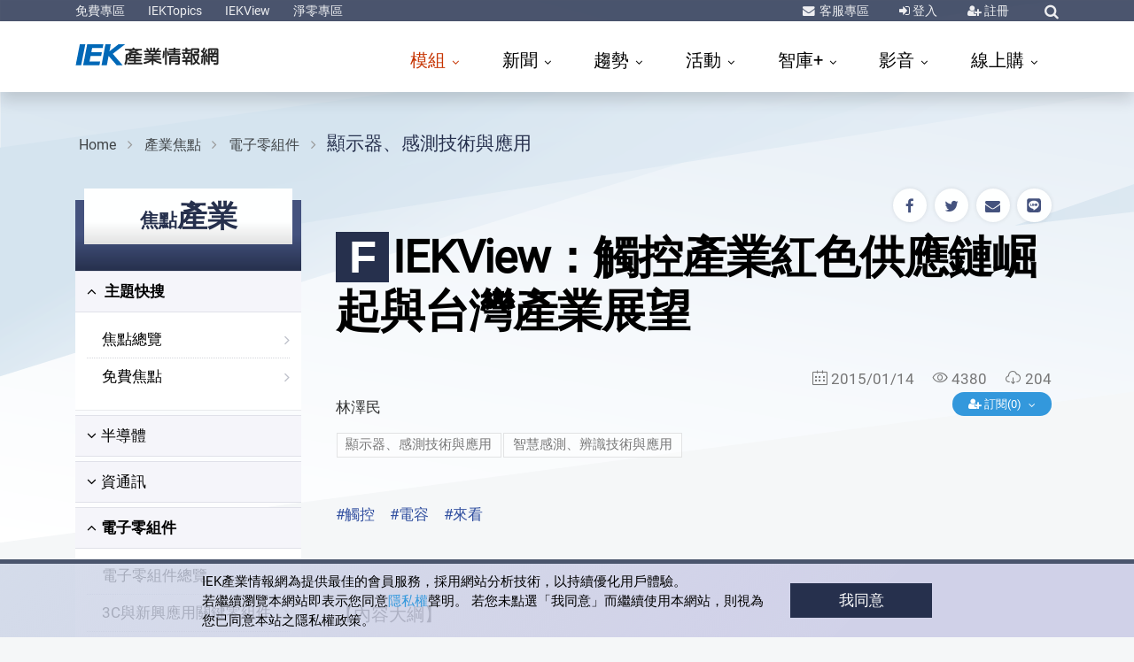

--- FILE ---
content_type: text/html; charset=utf-8
request_url: https://ieknet.iek.org.tw/iekrpt/rpt_more.aspx?actiontype=rpt&indu_idno=0&domain=68&rpt_idno=653543094
body_size: 126683
content:
<!DOCTYPE html PUBLIC "-//W3C//DTD XHTML 1.0 Transitional//EN" "http://www.w3.org/TR/xhtml1/DTD/xhtml1-transitional.dtd">
<html lang="zh-tw">
  <meta http-equiv="Content-Type" content="text/html; charset=UTF-8">
  <meta http-equiv="X-UA-Compatible" content="IE=edge">
  <meta name="viewport" content="width=device-width, initial-scale=1">
  <meta name="description" content="<p>【內容大綱】</p>&#xD;&#xA;<ul>&#xD;&#xA;  <li>一、未來三年全球觸控產業仍將穩健成長 </li>&#xD;&#xA;  <li> 二、四個關鍵，改變全球觸控產業版圖 </li>&#xD;&#xA;  <li> 三、IEKView：下一輪觸控產業競賽，資金、技術、專利，缺一不可 </li>&#xD;&#xA;</ul>&#xD;&#xA;&#xD;&#xA;<p>【圖表大綱">
  <meta name="keywords" content="顯示器、感測技術與應用,智慧感測、辨識技術與應用,#觸控#電容#來看">
  <meta name="author" content="林澤民,工研院產科國際所,產業科技國際策略發展所,IEK,工業技術研究院,ITRI,ieknet.iek.org.tw,iekconsult@itri.org.tw">
  <link rel="dns-prefetch" href="https://ssl.google-analytics.com">
  <link rel="dns-prefetch" href="https://analytics.google.com">
  <link rel="dns-prefetch" href="https://www.googletagmanager.com">
  <link rel="dns-prefetch" href="https://omnitag.omniscientai.com">
  <link rel="dns-prefetch" href="https://maxcdn.bootstrapcdn.com"><script>
		(function(w,d,s,l,i){w[l]=w[l]||[];w[l].push({'gtm.start':
		new Date().getTime(),event:'gtm.js'});var f=d.getElementsByTagName(s)[0],
		j=d.createElement(s),dl=l!='dataLayer'?'&l='+l:'';j.async=true;j.src=
		'https://www.googletagmanager.com/gtm.js?id='+i+dl;f.parentNode.insertBefore(j,f);
		})(window,document,'script','dataLayer','GTM-T6LPJZQ');
	</script><title>IEKView：觸控產業紅色供應鏈崛起與台灣產業展望|顯示器、感測技術與應用|電子零組件|產業焦點|產科國際所【IEK產業情報網】</title>
  <meta charset="utf-8">
  <meta name="viewport" content="width=device-width, initial-scale=1, shrink-to-fit=no">
  <meta http-equiv="x-ua-compatible" content="ie=edge, chrome=1">
  <link rel="shortcut icon" href="https://ieknet.iek.org.tw/favicon.ico">
  <link rel="stylesheet" type="text/css" media="screen" href="https://ieknet.iek.org.tw/assets/vendor/bootstrap/bootstrap.css">
  <link rel="stylesheet" type="text/css" media="screen" href="https://ieknet.iek.org.tw/assets/vendor/icon-awesome/css/font-awesome.min.css">
  <link rel="stylesheet" type="text/css" media="screen" href="https://ieknet.iek.org.tw/assets/vendor/icon-line-pro/style.css">
  <link rel="stylesheet" type="text/css" media="screen" href="https://ieknet.iek.org.tw/assets/vendor/icon-line/css/simple-line-icons.css">
  <link rel="stylesheet" type="text/css" media="screen" href="https://ieknet.iek.org.tw/assets/vendor/animate.css">
  <link rel="stylesheet" type="text/css" media="screen" href="https://ieknet.iek.org.tw/assets/vendor/hs-megamenu/src/hs.megamenu.css">
  <link rel="stylesheet" type="text/css" media="screen" href="https://ieknet.iek.org.tw/assets/vendor/hamburgers/hamburgers.min.css">
  <link rel="stylesheet" type="text/css" media="screen" href="https://ieknet.iek.org.tw/assets/vendor/dzsparallaxer/dzsparallaxer.css">
  <link rel="stylesheet" type="text/css" media="screen" href="https://ieknet.iek.org.tw/assets/css/unify.css">
  <link rel="stylesheet" type="text/css" media="screen" href="https://ieknet.iek.org.tw/assets/css/IEK2019.css">
  <style>
		  #dvSmartAgentICON {
		     	z-index: 99998;
		     	position: fixed;
		     	right: 10px;
				top: 60vh;
		     	max-width: 140px;
				height: 140px;
		     	cursor: pointer;
		  }
	</style><script src="https://ieknet.iek.org.tw/js/jquery-1.11.2.min.js" acync=""></script><script type="text/javascript" language="javascript" src="https://ieknet.iek.org.tw/scripts/font.js" acync=""></script><script language="javascript" type="text/javascript" src="https://ieknet.iek.org.tw/Scripts/vpurify.js" acync=""></script><script type="text/javascript" src="https://ieknet.iek.org.tw/Scripts/lazysizes.min.js"></script><script language="JavaScript" type="text/JavaScript">
		  function DP() {
		  if (window.print)
		  {
		  var Div1 = document.all.contentIn.innerHTML;
		  
      var css = '<style type="text/css" media="all">' +'p { line-height: 120%}' +'.ftitle { line-height: 120%; font-size: 18px; color: #000000}' +'td { font-size: 10px; color: #000000}' +'</style>' ;
      var body ='<table width="100%" border="0" cellspacing="0" cellpadding="5">' +' <tr>' +' <td class="fbody">' +' <div align="center" class="ftitle">' + Div1 + '</div>' + '</td>' +'</tr>' +'</table>';
      
		  document.body.innerHTML = '' + css + body + '';
		  window.print();
		  window.history.go(0);
		  }
		  }
		  // 控制Member及Search區塊的顯示.................start
		  $(function(){
		  $(".navbar-toggle").click(function(){
		  $( ".navbar-nav" ).css("display", "block");
		  $( "#sSearchForm" ).css("display", "none");
		  });
		  $("#sSearchImg").click(function(){
		  $( ".navbar-nav" ).css("display", "none");
		  if($( "#sSearchForm" ).css("display") == 'none') {
		  $( "#sSearchForm" ).css("display", "block");
		  } else {
		  $( "#sSearchForm" ).css("display", "none");
		  }
		  });

		  $(".bSearchArea").mouseover(function(){
		  $( "#bSearchForm" ).css("display", "block");
		  })
		  .mouseout(function() {
		  $( "#bSearchForm" ).css("display", "none");
		  });

		  $(".bMemberArea").mouseover(function(){
		  $( "#bMemberForm" ).css("display", "block");
		  })
		  .mouseout(function() {
		  $( "#bMemberForm" ).css("display", "none");
		  });
		  });
		  // 控制Member及Search區塊的顯示.................end
	  </script><meta property="al:android:url" content="ieknet://ieknet.iek.org.tw/ieknews/rpt_more.aspx?rpt_idno=653543094">
  <meta property="al:ios:url" content="ieknet://ieknet.iek.org.tw/ieknews/rpt_more.aspx?rpt_idno=653543094">
  <meta name="apple-itunes-app" content="app-id=1421598552">
  <meta name="google-play-app" content="app-id=org.iek.app.ieknet">
  <link rel="stylesheet" href="https://ieknet.iek.org.tw/css/smart-app-banner.css">
  <link rel="apple-touch-icon" href="https://ieknet.iek.org.tw/ico/app_icon_250x250.png">
  <link rel="android-touch-icon" href="https://ieknet.iek.org.tw/ico/app_icon_250x250.png"><script type="text/javascript" src="https://ieknet.iek.org.tw/js/smart-app-banner.js"></script><script type="text/javascript">
    new SmartBanner({
        daysHidden: 15, // days to hide banner after close button is clicked (defaults to 15)
        daysReminder: 90, // days to hide banner after "VIEW" button is clicked (defaults to 90)
        //appStoreLanguage: 'us', // language code for the App Store (defaults to user's browser language)
        title: '兼具熱度 廣度 深度的趨勢神器',
        author: 'IEK產業情報網',
        button: '安裝',
        store: {
        ios: ' On the App Store',
        android: ' In Google Play'

        },
        price: {
        ios: 'FREE',
        android: 'FREE'

        }
      });
    
    </script><style>
      #wrapper_boxed {
      position: relative;
      }
    </style><script type="text/javascript" src="https://ieknet.iek.org.tw/js/IEKMyForward.js"></script><script type="text/javascript">
				function AddMyForward(pubid,mediaid){
				var _subtitle = '|產業焦點|產科國際所【IEK產業情報網】';
				if(mediaid==2){
				FBShare_Forward(document.getElementById('title').innerHTML+_subtitle,'https://ieknet.iek.org.tw/iekrpt/rpt_more.aspx?actiontype=rpt&indu_idno=0&domain=68&rpt_idno=653543094');
				}else if(mediaid==5){
				TwitterShare_Forward(document.getElementById('title').innerHTML+_subtitle,'https://ieknet.iek.org.tw/iekrpt/rpt_more.aspx?actiontype=rpt&indu_idno=0&domain=68&rpt_idno=653543094');
				}else if(mediaid==4){
				PlurkShare_Forward(document.getElementById('title').innerHTML+_subtitle,'https://ieknet.iek.org.tw/iekrpt/rpt_more.aspx?actiontype=rpt&indu_idno=0&domain=68&rpt_idno=653543094');
				}else if(mediaid==3){
				LineShare_Forward(document.getElementById('title').innerHTML+_subtitle,'https://ieknet.iek.org.tw/iekrpt/rpt_more.aspx?actiontype=rpt&indu_idno=0&domain=68&rpt_idno=653543094');
				}else if(mediaid==6){
				EmailShare_Forward(document.getElementById('title').innerHTML+_subtitle,'','https://ieknet.iek.org.tw/iekrpt/rpt_more.aspx?actiontype=rpt&indu_idno=0&domain=68&rpt_idno=653543094');
				}
				}
				if (!detectmob()) {
				$("#LineShare").html('');
				}
			</script><script type="text/javascript">
				$(document).ready(function(){
				var _extIP ='https://iekweb2.iek.org.tw/itisext';
				var _searchIP ='https://ieknet.iek.org.tw';
				var _title = 'IEKView：觸控產業紅色供應鏈崛起與台灣產業展望'
				var _idx = 'depub_ieknetreport_2011'
				var _idno = '653543094'
				//console.log(_title+":  "+_title);
				//console.log(_idx+":  "+_idx);
				//console.log(_idno+":  "+_idno);
				$.getJSON(_searchIP+"/module/SearchRelatedDoc/model/SearchRelatedDoc.aspx"+ '?callback=?',
				{ 'title': _title
				,'sindex': _idx
				,'json':'1'
				,'idno': _idno
				},
				function(jdata){
				var cont = "";
				
				//console.log(jdata.length);
				for(var i=0; i < jdata.length; i++)
				{
				cont+= '<li><a href="' + jdata[i].link + '">' + jdata[i].title.replace('^','<br>') + '</a></li>';
				}
				$("#block_relnews").html(cont);
				});
				});
			</script><body><main><header id="js-header" class="u-header u-header--sticky-top--xl" data-header-fix-moment="200" data-header-fix-effect="slide"><div class="u-header__section u-header__section--dark  g-bg-topBar g-py-3">
          <div class="container">
            <div class="topBar">
              <div class="col-auto p-0">
                <ul id="dropdown-megamenu" class="collapse d-xl-block list-inline g-line-height-1 mb-0">
                  <li class="d-block d-md-inline-block"><a href="https://ieknet.iek.org.tw/iekrpt/DefaultFree.aspx" class="g-color-white-opacity-0_9 g-color-yellow--hover g-text-underline--none--hover">免費專區</a></li>
                  <li class="d-block g-hidden-md-down d-md-inline-block mx-2"> </li>
                  <li class="d-block d-md-inline-block"><a href="https://ieknet.iek.org.tw/IEKTopics/2025/" target="_blank" class="g-color-white-opacity-0_9 g-color-yellow--hover g-text-underline--none--hover">IEKTopics</a></li>
                  <li class="d-block g-hidden-md-down d-md-inline-block mx-2"> </li>
                  <li class="d-block d-md-inline-block"><a href="https://ieknet.iek.org.tw/iekrpt/IEKView.aspx" target="_blank" class="g-color-white-opacity-0_9 g-color-yellow--hover g-text-underline--none--hover">IEKView</a></li>
                  <li class="d-block g-hidden-md-down d-md-inline-block mx-2"> </li>
                  <li class="d-block d-md-inline-block"><a href="https://ieknet.iek.org.tw/netzero" target="_blank" class="g-color-white-opacity-0_9 g-color-yellow--hover g-text-underline--none--hover">淨零專區</a></li>
                </ul>
              </div>
              <div class="col-auto p-0">
                <ul class="list-inline g-line-height-1 mb-0 d-flex align-items-center">
                  <li class="list-inline-item mr-sm-3 mx-2"><i class="fa fa-envelope g-color-white-opacity-0_9 g-mr-2"></i><a href="https://ieknet.iek.org.tw/member/QA.aspx" title="客服專區" class="g-color-white-opacity-0_9 g-color-yellow--hover g-text-underline--none--hover">
                      客服專區
                    </a></li>
                  <li class="list-inline-item mx-sm-3 mx-2"><i class="fa fa-sign-in g-color-white-opacity-0_9"></i><a href="javascript:void(0);" onclick="javascript:$('#templateform').submit();" title="登入" class="g-color-white-opacity-0_9 g-color-yellow--hover">
                      登入
                    </a><form id="templateform" name="templateform" method="post" action="https://ieknet.iek.org.tw/member/login.aspx"><input name="curURL" type="hidden" value="https://ieknet.iek.org.tw/iekrpt/rpt_more.aspx?actiontype=rpt&amp;indu_idno=0&amp;domain=68&amp;rpt_idno=653543094"></form>
                  </li>
                  <li class="list-inline-item mx-sm-3 mx-2"><i class="fa fa-user-plus g-color-white-opacity-0_9"></i><a href="https://ieknet.iek.org.tw/register/" class="g-color-white-opacity-0_9 g-color-yellow--hover g-text-underline--none--hover">
                      註冊
                    </a></li>
                  <li class="list-inline-item ml-sm-3 ml-2">
                    <div class="g-pos-rel"><a href="#" title="綜合查詢" class="g-font-size-14 g-color-white-opacity-0_9 g-color-yellow--hover g-ml-5" aria-haspopup="true" aria-expanded="false" aria-controls="searchform" data-dropdown-target="#searchform" data-dropdown-type="css-animation" data-dropdown-duration="300" data-dropdown-animation-in="fadeInUp" data-dropdown-animation-out="fadeOutDown"><i class="fa fa-search"></i></a><form id="searchform" class="u-searchform-v1 g-bg-white g-pa-10 g-mt-8" action="https://ieknet.iek.org.tw/search/default.aspx" method="get">
                        <div class="input-group g-brd-primary--focus"><input name="keyword" class="form-control u-form-control g-brd-gray" type="text" placeholder="Enter Your Search Here..."><div class="input-group-addon p-0"><a href="javascript:void(0);" class="btn btn-primary btn-md g-font-size-14 g-px-18 g-py-10" type="submit" title="前往查詢結果" onclick="goSearch();">Go</a></div>
                        </div>
                      </form><script type="text/javascript">
                        function goSearch(){                          
                          $("#searchform").submit();
                        }
                        function goSearchAddKeyword(arg_keyword){
                          $('#searchform').find('input[name="keyword"]').val(arg_keyword);
                          $("#searchform").submit();
                        }

                      </script></div>
                  </li>
                </ul>
              </div>
            </div>
          </div>
        </div>
        <div class="u-header__section u-header__section--light g-bg-white g-py-3 shadow" data-header-fix-moment-exclude="" data-header-fix-moment-classes=""><nav class="js-mega-menu navbar navbar-expand-xl"><div class="container"><a href="https://ieknet.iek.org.tw" class="navbar-brand"><svg id="1" data-name="IEK-logo" width="200px" height="32px" viewBox="0 0 700 100" xmlns="http://www.w3.org/2000/svg">
                  <title>IEK_logo_轉成圖形2</title>
                  <path class="cls-1" d="M17.87,1H39.63L23,84H1.67Z" transform="translate(0 0)" />
                  <path class="cls-1" d="M47.05,1h63.73l-2.73,14.72H66.69L63.29,32.9h41.58l-2.71,14.61H60.4L56,69.51h42L95.39,84H30.85Z" transform="translate(0 0)" />
                  <path class="cls-1" d="M119.05.83h21.21L135,28.74,170.92.83h26.24L148.08,38.74l38.77,45.05H163.21L131.57,47l-6.92,36.77h-21Z" transform="translate(0 0)" />
                  <path class="cls-2" d="M231.5,68.41H214.44a3.59,3.59,0,0,1-2.58-.92,3.24,3.24,0,0,1-1-2.46,3.16,3.16,0,0,1,1-2.39,3.58,3.58,0,0,1,2.58-.91H231.5V56.59H216.36A24.86,24.86,0,0,1,211.42,62a3.53,3.53,0,0,1-2.88.84A4.87,4.87,0,0,1,206,61.3a60.93,60.93,0,0,1-2.29,13A43.41,43.41,0,0,1,201,80.57a4.47,4.47,0,0,1-2.73,1.83,5.52,5.52,0,0,1-2.81-.63q-2.5-2.19-.74-5.35Q199,67.29,199,53.92V44.43a5.68,5.68,0,0,1,1.48-4.36c1-1.17,2.66-1.73,4.87-1.69h3.84a4.05,4.05,0,0,1-.37-1.12A3,3,0,0,1,209.5,35a3.88,3.88,0,0,1,2.51-1.2q4.73-.63,8.93-1.54a55.39,55.39,0,0,0-6.2-1.55,3.14,3.14,0,0,1-2.29-1.27,3.4,3.4,0,0,1-.59-2.25,2.85,2.85,0,0,1,.74-1.54H199.68a3.6,3.6,0,0,1-2.59-.92,3.24,3.24,0,0,1-1-2.46,3.16,3.16,0,0,1,1-2.39,3.59,3.59,0,0,1,2.59-.91H226V17.5a3.52,3.52,0,0,1,1-2.67,3.9,3.9,0,0,1,2.81-1,4.41,4.41,0,0,1,2.66,1,3.32,3.32,0,0,1,1.18,2.67V19h26.28a3.66,3.66,0,0,1,2.51.84,3.24,3.24,0,0,1,1,2.46,3.14,3.14,0,0,1-1,2.39,3.33,3.33,0,0,1-2.51,1h-8.86q-5.84,3.3-10.7,5.83,4.57,1.34,8.64,2.81a3.69,3.69,0,0,1,2,1.76,2.89,2.89,0,0,1,.07,2.32h9.16a4.57,4.57,0,0,1,2.88.92,3.24,3.24,0,0,1,1.1,2.39,2.77,2.77,0,0,1-1.1,2.53,5.07,5.07,0,0,1-2.88.84H238.81v4.85h19.93a3.68,3.68,0,0,1,2.51.85,3.24,3.24,0,0,1,1,2.46,3.16,3.16,0,0,1-1,2.39,3.34,3.34,0,0,1-2.51,1H238.81v5.14h18.75a3.68,3.68,0,0,1,2.51.84A3.24,3.24,0,0,1,261,65a3.14,3.14,0,0,1-1,2.39,3.34,3.34,0,0,1-2.51,1H238.81V74h22.88a3.69,3.69,0,0,1,2.66.92,3.46,3.46,0,0,1,1,2.53,3.44,3.44,0,0,1-3.62,3.51H208.54a4,4,0,0,1-2.73-1,3.48,3.48,0,0,1-1-2.53,3.53,3.53,0,0,1,1-2.46,3.92,3.92,0,0,1,2.73-1h23ZM213.78,45.06h-5.69a2,2,0,0,0-1.32.42,1.77,1.77,0,0,0-.45,1.34V56a9.74,9.74,0,0,1-.07,1.13,6.92,6.92,0,0,1,1.11-1,18.76,18.76,0,0,0,5.9-9.77A5.27,5.27,0,0,1,213.78,45.06ZM231.57,29q3.54-1.55,7.31-3.3H219.24q4.37,1.05,11.52,3A3.4,3.4,0,0,1,231.57,29Zm-.07,16.1H220l.07.07c.45.89.3,2.49-.44,4.78H231.5Zm10.7-6.68q-4.72-1.68-10.26-3.23-8.72,2.74-10.34,3.23Z" transform="translate(0 0)" />
                  <path class="cls-2" d="M309.24,79.66a3.83,3.83,0,0,1-1.18,2.88,3.92,3.92,0,0,1-2.66,1,4.42,4.42,0,0,1-2.73-1,4.36,4.36,0,0,1-1-3V66.93a83.76,83.76,0,0,1-12.55,6.89q-14.83,6.47-18.16,4.36a3.53,3.53,0,0,1-1.55-2.32,3.63,3.63,0,0,1,3.4-4.29,75,75,0,0,0,23-8.79H274.1a3.32,3.32,0,0,1-2.37-.84,3.11,3.11,0,0,1-.88-2.25,3,3,0,0,1,.88-2.18,3.48,3.48,0,0,1,2.37-.85h27.53V53.22h-23.1a3.3,3.3,0,0,1-2.37-.84,3.11,3.11,0,0,1-.88-2.25,3,3,0,0,1,.88-2.18,3.43,3.43,0,0,1,2.37-.85h23.1V43.66H276.75a3.26,3.26,0,0,1-2.36-.85,3.11,3.11,0,0,1-.88-2.25,3,3,0,0,1,.88-2.18,3.46,3.46,0,0,1,2.36-.84h14.11a28.93,28.93,0,0,0-3.18-5.41H274.1a3.32,3.32,0,0,1-2.37-.85,3.11,3.11,0,0,1-.88-2.25,3,3,0,0,1,.88-2.18A3.47,3.47,0,0,1,274.1,26h10.19a1.18,1.18,0,0,1-.37-.56,34.26,34.26,0,0,0-2.88-4,3.72,3.72,0,0,1-1.11-2.67,3,3,0,0,1,1.25-2.25,3.68,3.68,0,0,1,2.59-.92A4.1,4.1,0,0,1,286.35,17q4.95,5.34,4.28,8.08a5.44,5.44,0,0,1-.51.92h5.61V17.22a3.39,3.39,0,0,1,.88-2.46,3.61,3.61,0,0,1,2.59-.92,3.38,3.38,0,0,1,2.43.92,3,3,0,0,1,1.11,2.46V26h5.69V17.22a3.39,3.39,0,0,1,.88-2.46,3.6,3.6,0,0,1,2.59-.92,3.38,3.38,0,0,1,2.43.92,3,3,0,0,1,1.11,2.46V26h4.28a3.57,3.57,0,0,1,1-3.52,34,34,0,0,0,4.13-5.55,4,4,0,0,1,2.22-2,3.57,3.57,0,0,1,2.65.35,2.77,2.77,0,0,1,1.78,2q.51,2.54-4.66,8.72h9.53a3.86,3.86,0,0,1,2.29.77,3.11,3.11,0,0,1,.88,2.25,3,3,0,0,1-.88,2.18,3.06,3.06,0,0,1-2.29.92H322.16c-.59,1.64-1.36,3.44-2.29,5.41h14.18a3.89,3.89,0,0,1,2.28.77,3.12,3.12,0,0,1,.89,2.25,3.09,3.09,0,0,1-3.17,3.1H309.24V47.1h23a3.9,3.9,0,0,1,2.29.78,3.1,3.1,0,0,1,.89,2.25,3,3,0,0,1-.89,2.17,3,3,0,0,1-2.29.92h-23v3.44h27.17a3.93,3.93,0,0,1,2.29.78,3.11,3.11,0,0,1,.88,2.25,3.06,3.06,0,0,1-3.17,3.09H315.07q8.71,5.7,22.89,8.86a4.07,4.07,0,0,1,2.73,1.76,4.39,4.39,0,0,1,.3,2.74,3.39,3.39,0,0,1-1.78,2.18,4.22,4.22,0,0,1-3.25.28A88.67,88.67,0,0,1,309.24,67ZM312,37.54a36.06,36.06,0,0,0,2.73-5.41H296c.89,1.59,1.77,3.39,2.66,5.41Z" transform="translate(0 0)" />
                  <path class="cls-2" d="M347.26,28.05A3.16,3.16,0,0,1,349.55,27a4.29,4.29,0,0,1,2.36.78,3.84,3.84,0,0,1,1.11,2.6q-1,23.68-3.32,25.17a4.15,4.15,0,0,1-2.44.56,3.54,3.54,0,0,1-2.21-1.19,4,4,0,0,1-.52-2.75,118.78,118.78,0,0,0,1.85-21.58A3.11,3.11,0,0,1,347.26,28.05Zm14.4,51.33a3.62,3.62,0,0,1-1.11,2.74,3.67,3.67,0,0,1-2.58,1,3.46,3.46,0,0,1-3.62-3.79V17.5a3.43,3.43,0,0,1,1-2.6A3.86,3.86,0,0,1,358,14a3.94,3.94,0,0,1,2.58.92,3.44,3.44,0,0,1,1.11,2.6ZM388,33.81H373.32A3.29,3.29,0,0,1,371,33a3.12,3.12,0,0,1-.89-2.25,3,3,0,0,1,.89-2.18,3.46,3.46,0,0,1,2.36-.84H388V24.25H371.55a3.28,3.28,0,0,1-2.36-.84,3.12,3.12,0,0,1-.89-2.25,3,3,0,0,1,.89-2.18,3.41,3.41,0,0,1,2.36-.85H388v-.91a3.41,3.41,0,0,1,1-2.6,3.88,3.88,0,0,1,2.66-.92,4,4,0,0,1,2.59.92,3.47,3.47,0,0,1,1.1,2.6v.91H412a3.93,3.93,0,0,1,2.29.78,3.11,3.11,0,0,1,.88,2.25A3.06,3.06,0,0,1,412,24.25H395.32V27.7h15.21a3.83,3.83,0,0,1,2.29.77,3.12,3.12,0,0,1,.89,2.25,3.08,3.08,0,0,1-3.18,3.09H395.32V37h18.46a3.86,3.86,0,0,1,2.29.77A3.11,3.11,0,0,1,417,40a3.06,3.06,0,0,1-3.17,3.09H370.44v.21a3.43,3.43,0,0,1-.66,2.4,2.5,2.5,0,0,1-2.07,1,3.26,3.26,0,0,1-2.21-.49,3,3,0,0,1-1.19-2.32L362.84,31a3.09,3.09,0,0,1,.52-2.32,2.88,2.88,0,0,1,2.06-1.13,3.59,3.59,0,0,1,2.37.5A3.74,3.74,0,0,1,369,30.37L369.7,37H388Zm-9.52,45.57a3.52,3.52,0,0,1-1,2.67,3.82,3.82,0,0,1-2.73,1,3.61,3.61,0,0,1-2.59-.91,3.85,3.85,0,0,1-1-2.81V51.53A5.59,5.59,0,0,1,373,47.45a6,6,0,0,1,4.43-1.75h29.46a5.86,5.86,0,0,1,4.28,1.75A6,6,0,0,1,413,51.6V75.65a6.29,6.29,0,0,1-3.54,5.83,11.49,11.49,0,0,1-4.21,1.06q-9.45.42-11.44-2.18a4.36,4.36,0,0,1-.45-2.74q1.19-3.32,5-2.67,4.88,1,6.2.35c.79-.57,1.18-1.62,1.18-3.17V70.66H378.49ZM405.73,55V53.92a2.39,2.39,0,0,0-2.21-2.11H381.15a2.49,2.49,0,0,0-2.66,2.46V55Zm0,9.56V61.09H378.49v3.45Z" transform="translate(0 0)" />
                  <path class="cls-2" d="M425,70.94a3.59,3.59,0,0,1-2.58-.92,3.22,3.22,0,0,1-1-2.46,3.16,3.16,0,0,1,1-2.39,3.58,3.58,0,0,1,2.58-.91h10.56v-6h-10a3.58,3.58,0,0,1-2.58-.91,3.24,3.24,0,0,1-1-2.46,3.14,3.14,0,0,1,1-2.39,3.59,3.59,0,0,1,2.58-.92h3.32c-.09-.14-.81-1.62-2.14-4.43s-2-4.45-1.84-5.06a3.29,3.29,0,0,1,1.55-2,1.29,1.29,0,0,1,.88-.42h-2.95a3.59,3.59,0,0,1-2.58-.92,3.21,3.21,0,0,1-1-2.46,3.16,3.16,0,0,1,1-2.39,3.58,3.58,0,0,1,2.58-.91H435V27.63h-9.38a3.59,3.59,0,0,1-2.58-.92,3.24,3.24,0,0,1-1-2.46,3.16,3.16,0,0,1,1-2.39,3.58,3.58,0,0,1,2.58-.91H435V17.22a3.41,3.41,0,0,1,1-2.6,3.86,3.86,0,0,1,2.66-.92,3.94,3.94,0,0,1,2.58.92,3.44,3.44,0,0,1,1.11,2.6V21h9.3a3.68,3.68,0,0,1,2.51.84,3.24,3.24,0,0,1,1,2.46,3.16,3.16,0,0,1-1,2.39,3.34,3.34,0,0,1-2.51,1h-9.3V33h9.89a3.68,3.68,0,0,1,2.51.84,3.24,3.24,0,0,1,1,2.46,3.13,3.13,0,0,1-1,2.39,3.34,3.34,0,0,1-2.51,1h-1.33a2.69,2.69,0,0,1,.81.84,2.87,2.87,0,0,1,.37,1.2q0,1-3.32,9.84h3.18a3.59,3.59,0,0,1,2.5.85,3.22,3.22,0,0,1,1,2.46,3.16,3.16,0,0,1-1,2.39,3.34,3.34,0,0,1-2.5,1h-9v6h9.3a3.68,3.68,0,0,1,2.51.84,3.24,3.24,0,0,1,1,2.46,3.14,3.14,0,0,1-1,2.39,3.34,3.34,0,0,1-2.51,1h-9.3v8.72a3.61,3.61,0,0,1-1.11,2.74,3.67,3.67,0,0,1-2.58,1,3.46,3.46,0,0,1-3.62-3.79V70.94ZM441.46,51.6c.79-1.59,1.58-3.4,2.37-5.41q2.35-6,3-6.47H429.06a4.15,4.15,0,0,1,2.22,1.76q4.13,6.54,3,9.14a3.15,3.15,0,0,1-.81,1ZM477.2,74.88q-8.42,7.8-10.63,7.59a3.92,3.92,0,0,1-2.44-1.62,3.14,3.14,0,0,1-.89-1.76v.57a3.68,3.68,0,0,1-1.1,2.81,4,4,0,0,1-2.59,1,4.1,4.1,0,0,1-2.58-1,3.74,3.74,0,0,1-1-2.74V22.91A5.94,5.94,0,0,1,458,18.13a6.41,6.41,0,0,1,4.58-1.54h21.34a6.8,6.8,0,0,1,5.09,2c1.38,1.59,1.75,4.57,1.11,8.92q-1.33,7.25-3.32,8.3Q482.66,39,471.37,36a3.32,3.32,0,0,1-2.59-1.83,3.5,3.5,0,0,1-.07-2.74q1.17-3,4.94-2.11c4.48.75,7.17.75,8.05,0a1.38,1.38,0,0,0,.52-.42c.1-.19.22-.44.37-.77a3.82,3.82,0,0,0,.29-1.13,3.77,3.77,0,0,0,.22-1,2,2,0,0,0-1-1.83,4.57,4.57,0,0,0-2.29-.63H466.57a3.09,3.09,0,0,0-3.33,3.23V38.52h20.23a5.81,5.81,0,0,1,4.65,1.55q1.78,1.91,1.48,6.4a47.29,47.29,0,0,1-2.36,11,50.53,50.53,0,0,1-4.65,10.26,6.48,6.48,0,0,0-.67,1.13,40.42,40.42,0,0,0,9,6.68A4,4,0,0,1,492.78,78a3.5,3.5,0,0,1-.6,2.74,3.84,3.84,0,0,1-2.36,1.55q-3.39.35-12.11-8Zm-13.07-29.4h-.89V78.25s0-.07.08-.07a3.4,3.4,0,0,1,1.7-2.32,77.66,77.66,0,0,0,8-6.68,39.75,39.75,0,0,1-8.2-18.42A49.29,49.29,0,0,1,464.13,45.48Zm13,18.22c.25-.47.52-.94.82-1.41a50.6,50.6,0,0,0,3.32-7.52Q483.48,47,482.59,46a3.57,3.57,0,0,0-2.29-.5h-9.16q.67,10.13,4.95,16.46C476.43,62.5,476.78,63.09,477.12,63.7Z" transform="translate(0 0)" />
                  <path class="cls-2" d="M499.86,52.59a4,4,0,0,1-2.95-.64,3.43,3.43,0,0,1-.74-4.71,5.93,5.93,0,0,1,2.73-1.47h1.33q2.52-3,5.39-6.82a62.91,62.91,0,0,0-7.6-7.18,3.76,3.76,0,0,1-1.77-2.32A3.31,3.31,0,0,1,499,25.52a3.19,3.19,0,0,1,2.58.56A93.41,93.41,0,0,0,506,16.23a4,4,0,0,1,2.14-2,3.63,3.63,0,0,1,2.73.21,4.1,4.1,0,0,1,1.78,1.82q.66,2.32-6.06,14c.79.84,1.7,1.78,2.73,2.81a85.46,85.46,0,0,0,4.8-10A4.25,4.25,0,0,1,516,20.88a3.82,3.82,0,0,1,2.73-.15,4.07,4.07,0,0,1,2,1.69,4.83,4.83,0,0,1,.3,1.27q-1.18,7-11.67,21.09l5.84-.63q-1.33-4.71-.89-5.63a2.82,2.82,0,0,1,1.85-1.68,4.12,4.12,0,0,1,2.51.07A3.26,3.26,0,0,1,520.46,39Q524.3,51.19,523,53.15a3.65,3.65,0,0,1-2.21,1.26,3.93,3.93,0,0,1-2.44-.49c-.44-.33-1-1.4-1.55-3.23l-3,.35V79.66a3.64,3.64,0,0,1-1.1,2.74,3.69,3.69,0,0,1-2.59,1,3.48,3.48,0,0,1-3.62-3.79V51.88Zm-.59,2.74a3.19,3.19,0,0,1,2.22-.92,4.23,4.23,0,0,1,2.21.85,3.24,3.24,0,0,1,1,2.46q-.36,6.26-1.25,13.71-1,5.7-2.07,6.54a4.19,4.19,0,0,1-2.36.49,3.83,3.83,0,0,1-2.07-1.26,3.52,3.52,0,0,1-.37-2.61,92.06,92.06,0,0,0,1.77-16.8A3.24,3.24,0,0,1,499.27,55.33Zm23.85,13.43a3.28,3.28,0,0,1-.59,2.46,2.71,2.71,0,0,1-2,1.12,4.38,4.38,0,0,1-2.29-.42A3.27,3.27,0,0,1,517,69.67l-1.77-11.53a3.15,3.15,0,0,1,.44-2.39,3.31,3.31,0,0,1,2-1.2,3.37,3.37,0,0,1,2.43.43,3.69,3.69,0,0,1,1.26,2.25Zm8-16.38V79.09a3.63,3.63,0,0,1-1.11,2.75,3.71,3.71,0,0,1-2.58,1,3.47,3.47,0,0,1-3.62-3.8V22.84a6,6,0,0,1,1.84-4.29,6.28,6.28,0,0,1,4.58-1.82h28.94a6.44,6.44,0,0,1,4.43,1.82,5.94,5.94,0,0,1,2.07,4.36V74.24a8.12,8.12,0,0,1-3.55,7.24,9.26,9.26,0,0,1-4.06,1.2c-6.49.33-10.41-.42-11.73-2.25A3.83,3.83,0,0,1,551,74.88q4.58,1.19,5.68.56c1.13-.71,1.7-2,1.7-3.87V52.38H542v8.15a2.37,2.37,0,0,0,.66,2,3.57,3.57,0,0,0,2.29.84h8.86a4.23,4.23,0,0,1,2.8.92,3.4,3.4,0,0,1,1,2.39,3.57,3.57,0,0,1-1,2.39,4.16,4.16,0,0,1-2.88,1H541.5a6.88,6.88,0,0,1-4.65-1.75,6.37,6.37,0,0,1-1.92-4.57V52.38Zm27.24-16.81V25.66a2.34,2.34,0,0,0-2.36-2.25H533.9a3,3,0,0,0-2,.77,2.53,2.53,0,0,0-.74,1.83v9.56h6.42A3.44,3.44,0,0,1,536,33.18a19.27,19.27,0,0,0-1.33-4,3.28,3.28,0,0,1-.22-2.6,2.56,2.56,0,0,1,1.7-1.69,3.39,3.39,0,0,1,2.51-.14,4.44,4.44,0,0,1,1.92,1.9q2.8,6,1.47,7.88a4.71,4.71,0,0,1-1.18,1H546s0-.07.07-.07a35.52,35.52,0,0,0,2.07-4.64q1.85-5.13,3-5.77a3.84,3.84,0,0,1,2.51-.28,4.65,4.65,0,0,1,2.07,1.41q.89,2-2.44,9.35ZM541.13,46.26V41.69h-10v4.57Zm17.28,0V41.69H548.15v4.57Z" transform="translate(0 0)" />
                </svg></a><button class="navbar-toggler navbar-toggler-right btn g-line-height-1 g-brd-none g-pa-0 g-pos-abs g-top-3 g-right-0" type="button" aria-label="Toggle navigation" aria-expanded="false" aria-controls="navBar" data-toggle="collapse" data-target="#navBar"><span class="hamburger hamburger--slider"><span class="hamburger-box"><span class="hamburger-inner"></span></span></span></button><div id="navBar" class="collapse navbar-collapse">
                <ul class="navbar-nav ml-auto mt-2">
                  <li class="hs-has-mega-menu nav-item g-mx-20--lg active" data-event="click" data-animation-in="fadeIn" data-animation-out="fadeOut" data-position="left"><a id="mega-menu-label-1" href="#" class="nav-link px-0" aria-haspopup="true" aria-expanded="false">
                  模組
                </a><div class="hs-mega-menu pb-xl-0 pb-2" aria-labelledby="mega-menu-label-1" style="display: none;">
                      <div class="row align-items-stretch">
                        <div class="col-xl-3 col-lg-6 g-pb-10--lg g-pb-10--md"><section><h4 class="focus">主題快搜</h4>
                            <ul>
                              <li><a href="https://ieknet.iek.org.tw/iekrpt/default.aspx">焦點總覽</a></li>
                              <li><a href="https://ieknet.iek.org.tw/iekrpt/DefaultFree.aspx">免費焦點</a></li>
                              <li><a href="https://ieknet.iek.org.tw/iekppt/default.aspx">簡報總覽</a></li>
                              <li><a href="https://ieknet.iek.org.tw/iekppt/pptSlides.aspx">簡報圖表庫</a></li>
                              <li><a href="https://ieknet.iek.org.tw/iekppt/DefaultFree.aspx">免費簡報</a></li>
                              <li><a href="https://ieknet.iek.org.tw/vip/DefaultPay.aspx">產業觀測</a></li>
                            </ul></section></div>
                        <div class="col-xl-3 col-md-6 g-pb-10--lg g-pb-10--md g-brd-left--xl g-brd-gray-dark-v3"><section><h4>半導體</h4>
                            <ul>
                              <li><a href="https://ieknet.iek.org.tw/vip/default.aspx?actiontype=vip&amp;indu_idno=1&amp;domain=2">IC產業</a></li>
                              <li><a href="https://ieknet.iek.org.tw/vip/default.aspx?actiontype=vip&amp;indu_idno=1&amp;domain=1">IC元件與技術</a></li>
                              <li><a href="https://ieknet.iek.org.tw/vip/default.aspx?actiontype=vip&amp;indu_idno=1&amp;domain=20">IC應用與市場</a></li>
                            </ul></section></div>
                        <div class="col-xl-3 col-md-6 g-pb-10--lg g-pb-10--md g-brd-left--xl g-brd-gray-dark-v3"><section><h4>資通訊</h4>
                            <ul>
                              <li><a href="https://ieknet.iek.org.tw/vip/default.aspx?actiontype=vip&amp;indu_idno=3&amp;domain=43">B5G/6G關鍵技術與創新應用</a></li>
                              <li><a href="https://ieknet.iek.org.tw/vip/default.aspx?actiontype=vip&amp;indu_idno=3&amp;domain=66">雲端運算、資安技術與應用</a></li>
                              <li><a href="https://ieknet.iek.org.tw/vip/default.aspx?actiontype=vip&amp;indu_idno=3&amp;domain=42">衛星通訊與寬頻網路新興商機</a></li>
                              <li><a href="https://ieknet.iek.org.tw/vip/default.aspx?actiontype=vip&amp;indu_idno=3&amp;domain=44">數位科技與智慧生活應用商機</a></li>
                            </ul></section></div>
                        <div class="col-xl-3 col-md-6 g-pb-10--lg g-pb-10--md g-brd-left--xl g-brd-gray-dark-v3"><section><h4>電子零組件</h4>
                            <ul>
                              <li><a href="https://ieknet.iek.org.tw/vip/default.aspx?actiontype=vip&amp;indu_idno=16&amp;domain=11">3C與新興應用關鍵零組件</a></li>
                              <li><a href="https://ieknet.iek.org.tw/vip/default.aspx?actiontype=vip&amp;indu_idno=16&amp;domain=68">顯示器、感測技術與應用</a></li>
                            </ul></section></div>
                        <div class="col-xl-3 col-md-6 g-pb-10--lg g-pb-10--md "><section><h4>跨域科技</h4>
                            <ul>
                              <li><a href="https://ieknet.iek.org.tw/vip/default.aspx?actiontype=vip&amp;indu_idno=17&amp;domain=67">物聯網關鍵技術與新興應用商機</a></li>
                              <li><a href="https://ieknet.iek.org.tw/vip/default.aspx?actiontype=vip&amp;indu_idno=17&amp;domain=82">全球AI創新技術與產業趨勢解析</a></li>
                              <li><a href="https://ieknet.iek.org.tw/vip/default.aspx?actiontype=vip&amp;indu_idno=17&amp;domain=85">跨域科技前瞻與服務創新</a></li>
                              <li><a href="https://ieknet.iek.org.tw/vip/default.aspx?actiontype=vip&amp;indu_idno=17&amp;domain=81">ESG驅動智慧城市及企業轉型實務</a></li>
                              <li><a href="https://ieknet.iek.org.tw/vip/default.aspx?actiontype=vip&amp;indu_idno=17&amp;domain=86">全球新創暨併購趨勢偵查</a></li>
                              <li><a href="https://ieknet.iek.org.tw/vip/default.aspx?actiontype=vip&amp;indu_idno=17&amp;domain=40">電池應用市場、技術與產業趨勢</a></li>
                            </ul></section></div>
                        <div class="col-xl-3 col-md-6 g-pb-10--lg g-pb-10--md g-brd-left--xl g-brd-gray-dark-v3"><section><h4>電子材料</h4>
                            <ul>
                              <li><a href="https://ieknet.iek.org.tw/vip/default.aspx?actiontype=vip&amp;indu_idno=12&amp;domain=10">電子產業供應鏈上游材料</a></li>
                              <li><a href="https://ieknet.iek.org.tw/vip/default.aspx?actiontype=vip&amp;indu_idno=12&amp;domain=87">高頻應用材料</a></li>
                            </ul></section></div>
                        <div class="col-xl-3 col-md-6 g-pb-10--lg g-pb-10--md g-brd-left--xl g-brd-gray-dark-v3"><section><h4>綠能與環境</h4>
                            <ul>
                              <li><a href="https://ieknet.iek.org.tw/vip/default.aspx?actiontype=vip&amp;indu_idno=5&amp;domain=28">淨零永續能源</a></li>
                              <li><a href="https://ieknet.iek.org.tw/vip/default.aspx?actiontype=vip&amp;indu_idno=5&amp;domain=80">淨零智慧節能</a></li>
                              <li><a href="https://ieknet.iek.org.tw/vip/default.aspx?actiontype=vip&amp;indu_idno=5&amp;domain=99">能源系統整合與新興應用</a></li>
                              <li><a href="https://ieknet.iek.org.tw/vip/default.aspx?actiontype=vip&amp;indu_idno=5&amp;domain=90">淨零永續對策與商機</a></li>
                              <li><a href="https://ieknet.iek.org.tw/vip/default.aspx?actiontype=vip&amp;indu_idno=5&amp;domain=106">氫能產業發展關鍵趨勢</a></li>
                            </ul></section></div>
                        <div class="col-xl-3 col-md-6 g-pb-10--lg g-pb-10--md g-brd-left--xl g-brd-gray-dark-v3"><section><h4>石化材料</h4>
                            <ul>
                              <li><a href="https://ieknet.iek.org.tw/vip/default.aspx?actiontype=vip&amp;indu_idno=7&amp;domain=70">石化與新材料</a></li>
                              <li><a href="https://ieknet.iek.org.tw/vip/default.aspx?actiontype=vip&amp;indu_idno=7&amp;domain=71">特化與綠色化學</a></li>
                            </ul></section></div>
                        <div class="col-xl-3 col-md-6 g-pb-10--lg g-pb-10--md "><section><h4>生技醫療</h4>
                            <ul>
                              <li><a href="https://ieknet.iek.org.tw/vip/default.aspx?actiontype=vip&amp;indu_idno=6&amp;domain=73">醫療器材與材料</a></li>
                              <li><a href="https://ieknet.iek.org.tw/vip/default.aspx?actiontype=vip&amp;indu_idno=6&amp;domain=75">健康照護</a></li>
                              <li><a href="https://ieknet.iek.org.tw/vip/default.aspx?actiontype=vip&amp;indu_idno=6&amp;domain=76">生技醫藥、再生醫學與保健美妝品</a></li>
                              <li><a href="https://ieknet.iek.org.tw/vip/default.aspx?actiontype=vip&amp;indu_idno=6&amp;domain=74">數位醫療與智慧科技應用</a></li>
                            </ul></section></div>
                        <div class="col-xl-3 col-md-6 g-pb-10--lg g-pb-10--md g-brd-left--xl g-brd-gray-dark-v3"><section><h4>機械</h4>
                            <ul>
                              <li><a href="https://ieknet.iek.org.tw/vip/default.aspx?actiontype=vip&amp;indu_idno=15&amp;domain=52">AI自動化與智慧機器人(含無人機)</a></li>
                              <li><a href="https://ieknet.iek.org.tw/vip/default.aspx?actiontype=vip&amp;indu_idno=15&amp;domain=51">智慧製造與工具機(含關鍵零組件)</a></li>
                              <li><a href="https://ieknet.iek.org.tw/vip/default.aspx?actiontype=vip&amp;indu_idno=15&amp;domain=77">高科技設備與先進製程</a></li>
                            </ul></section></div>
                        <div class="col-xl-3 col-md-6 g-pb-10--lg g-pb-10--md g-brd-left--xl g-brd-gray-dark-v3"><section><h4>車輛</h4>
                            <ul>
                              <li><a href="https://ieknet.iek.org.tw/vip/default.aspx?actiontype=vip&amp;indu_idno=8&amp;domain=54">車輛零組件之科技與商機</a></li>
                              <li><a href="https://ieknet.iek.org.tw/vip/default.aspx?actiontype=vip&amp;indu_idno=8&amp;domain=55">自動駕駛、車聯網、汽車電子之科技與商機</a></li>
                              <li><a href="https://ieknet.iek.org.tw/vip/default.aspx?actiontype=vip&amp;indu_idno=8&amp;domain=56">電動與低碳車輛之科技與商機</a></li>
                            </ul></section></div>
                        <div class="col-xl-3 col-md-6 g-pb-10--lg g-pb-10--md g-brd-left--xl g-brd-gray-dark-v3"><section><h4>國際產經</h4>
                            <ul>
                              <li><a href="https://ieknet.iek.org.tw/vip/default.aspx?actiontype=vip&amp;indu_idno=11&amp;domain=50">地緣政治下產業鏈變化與科技競爭</a></li>
                              <li><a href="https://ieknet.iek.org.tw/vip/default.aspx?actiontype=vip&amp;indu_idno=11&amp;domain=78">重要國家產經與科技政策</a></li>
                              <li><a href="https://ieknet.iek.org.tw/vip/default.aspx?actiontype=vip&amp;indu_idno=11&amp;domain=84">新興市場商機與產業布局</a></li>
                              <li><a href="https://ieknet.iek.org.tw/vip/default.aspx?actiontype=vip&amp;indu_idno=11&amp;domain=89">全球市場商機與產業布局</a></li>
                              <li><a href="https://ieknet.iek.org.tw/vip/default.aspx?actiontype=vip&amp;indu_idno=11&amp;domain=103">歐洲關鍵產業與市場</a></li>
                            </ul></section></div>
                      </div>
                    </div>
                  </li>
                  <li class="hs-has-mega-menu nav-item g-mx-20--lg " data-event="click" data-animation-in="fadeIn" data-animation-out="fadeOut" data-position="left"><a id="mega-menu-label-news" href="https://ieknet.iek.org.tw/ieknews/index.aspx" class="nav-link px-0">
                  新聞
                </a><div class="hs-mega-menu pb-xl-0 pb-2" aria-labelledby="mega-menu-label-news" style="display: none;">
                      <div class="row align-items-stretch">
                        <div class="col-xl-3 g-pb-10--lg g-pb-10--md"><section><h4>新聞主題快搜</h4>
                            <ul>
                              <li><a href="https://ieknet.iek.org.tw/ieknews/newsAudio.aspx">今日新聞聽播</a></li>
                              <li><a href="https://ieknet.iek.org.tw/ieknews/Default.aspx">新聞總覽(30日內)</a></li>
                            </ul></section></div>
                        <div class="col-xl g-pb-10--lg g-pb-10--md  g-brd-left--xl g-brd-gray-dark-v3"><section><h4>新聞分類</h4>
                            <ul class="nav">
                              <li class="nav-item col-md-3 col-sm-4 col-6"><a href="https://ieknet.iek.org.tw/ieknews/default.aspx?actiontype=ieknews&amp;indu_idno=1">半導體</a></li>
                              <li class="nav-item col-md-3 col-sm-4 col-6"><a href="https://ieknet.iek.org.tw/ieknews/default.aspx?actiontype=ieknews&amp;indu_idno=3">資通訊</a></li>
                              <li class="nav-item col-md-3 col-sm-4 col-6"><a href="https://ieknet.iek.org.tw/ieknews/default.aspx?actiontype=ieknews&amp;indu_idno=2">零組件及材料</a></li>
                              <li class="nav-item col-md-3 col-sm-4 col-6"><a href="https://ieknet.iek.org.tw/ieknews/default.aspx?actiontype=ieknews&amp;indu_idno=12">物聯網</a></li>
                              <li class="nav-item col-md-3 col-sm-4 col-6"><a href="https://ieknet.iek.org.tw/ieknews/default.aspx?actiontype=ieknews&amp;indu_idno=4">顯示器</a></li>
                              <li class="nav-item col-md-3 col-sm-4 col-6"><a href="https://ieknet.iek.org.tw/ieknews/default.aspx?actiontype=ieknews&amp;indu_idno=5">綠能與環境</a></li>
                              <li class="nav-item col-md-3 col-sm-4 col-6"><a href="https://ieknet.iek.org.tw/ieknews/default.aspx?actiontype=ieknews&amp;indu_idno=7">石化材料</a></li>
                              <li class="nav-item col-md-3 col-sm-4 col-6"><a href="https://ieknet.iek.org.tw/ieknews/default.aspx?actiontype=ieknews&amp;indu_idno=6">生技醫療</a></li>
                              <li class="nav-item col-md-3 col-sm-4 col-6"><a href="https://ieknet.iek.org.tw/ieknews/default.aspx?actiontype=ieknews&amp;indu_idno=13">機械</a></li>
                              <li class="nav-item col-md-3 col-sm-4 col-6"><a href="https://ieknet.iek.org.tw/ieknews/default.aspx?actiontype=ieknews&amp;indu_idno=8">車輛</a></li>
                              <li class="nav-item col-md-3 col-sm-4 col-6"><a href="https://ieknet.iek.org.tw/ieknews/default.aspx?actiontype=ieknews&amp;indu_idno=9">產經政策</a></li>
                              <li class="nav-item col-md-3 col-sm-4 col-6"><a href="https://ieknet.iek.org.tw/ieknews/default.aspx?actiontype=ieknews&amp;indu_idno=10">兩岸產經</a></li>
                              <li class="nav-item col-md-3 col-sm-4 col-6"><a href="https://ieknet.iek.org.tw/ieknews/default.aspx?actiontype=ieknews&amp;indu_idno=11">總體經濟</a></li>
                              <li class="nav-item col-md-3 col-sm-4 col-6"><a href="https://ieknet.iek.org.tw/ieknews/default.aspx?actiontype=ieknews&amp;indu_idno=14">新創</a></li>
                              <li class="nav-item col-md-3 col-sm-4 col-6"><a href="https://ieknet.iek.org.tw/ieknews/default.aspx?actiontype=ieknews&amp;indu_idno=16">電子材料</a></li>
                            </ul></section></div>
                      </div>
                    </div>
                  </li>
                  <li class="hs-has-mega-menu nav-item g-mx-20--lg" data-event="click" data-animation-in="fadeIn" data-animation-out="fadeOut" data-position="left"><a id="mega-menu-label-trend" href="https://iektrends.iek.org.tw/iekindustry/page_index.aspx#" class="nav-link px-0" aria-haspopup="true" aria-expanded="false">
                  趨勢
                </a><div aria-labelledby="mega-menu-label-trend" class="hs-mega-menu pb-xl-3 animated hs-position-left fadeOut" style="display: none;">
                      <div class="row align-items-stretch">
                        <div class="col-xl"><section><h4 class="">IEKTrends產業趨勢資料庫</h4>
                            <ul class="nav">
                              <li class="nav-item col-4"><a href="https://iektrends.iek.org.tw/iekindustry/page_data.aspx?page_id=30&amp;mainitem_id=84">全產業季報</a></li>
                              <li class="nav-item col-4"><a href="https://iektrends.iek.org.tw/iekindustry/page_data.aspx?page_id=31&amp;mainitem_id=85">總體經濟</a></li>
                              <li class="nav-item col-4"><a href="https://iektrends.iek.org.tw/iekindustry/page_index.aspx?page_id=5&amp;mainitem_id=30">半導體產業</a></li>
                              <li class="nav-item col-4"><a href="https://iektrends.iek.org.tw/iekindustry/page_index.aspx?page_id=19&amp;mainitem_id=34">資通訊產業</a></li>
                              <li class="nav-item col-4"><a href="https://iektrends.iek.org.tw/iekindustry/page_index.aspx?page_id=20&amp;mainitem_id=38">顯示器暨電子零組件產業</a></li>
                              <li class="nav-item col-4"><a href="https://iektrends.iek.org.tw/iekindustry/page_index.aspx?page_id=22&amp;mainitem_id=46">電子材料產業</a></li>
                              <li class="nav-item col-4"><a href="https://iektrends.iek.org.tw/iekindustry/page_index.aspx?page_id=23&amp;mainitem_id=50">新興能源產業</a></li>
                              <li class="nav-item col-4"><a href="https://iektrends.iek.org.tw/iekindustry/page_index.aspx?page_id=24&amp;mainitem_id=54">石化產業</a></li>
                              <li class="nav-item col-4"><a href="https://iektrends.iek.org.tw/iekindustry/page_index.aspx?page_id=25&amp;mainitem_id=59">醫療器材產業</a></li>
                              <li class="nav-item col-4"><a href="https://iektrends.iek.org.tw/iekindustry/page_index.aspx?page_id=26&amp;mainitem_id=63">機械產業</a></li>
                              <li class="nav-item col-4"><a href="https://iektrends.iek.org.tw/iekindustry/page_index.aspx?page_id=27&amp;mainitem_id=67">車輛產業</a></li>
                            </ul></section></div>
                      </div>
                    </div>
                  </li>
                  <li class="hs-has-sub-menu nav-item g-mx-20--lg " data-event="click" data-animation-in="fadeIn" data-animation-out="fadeOut"><a id="nav-link--events" href="https://ieknet.iek.org.tw/iekevents/Default.aspx" class="nav-link px-0" aria-haspopup="true" aria-expanded="false" aria-controls="nav-link--events">
                  活動
                </a><ul id="nav-link--events" class="hs-sub-menu g-mt-8--lg--scrolling" aria-labelledby="活動下拉選單" style="display: none;">
                      <li class="dropdown-item "><a class="nav-link" href="https://ieknet.iek.org.tw/iekevents/Default.aspx">活動首頁</a></li>
                      <li class="dropdown-item "><a class="nav-link" href="https://ieknet.iek.org.tw/iekevents/EventsList.aspx">活動總覽</a></li>
                      <li class="dropdown-item "><a class="nav-link" href="https://ieknet.iek.org.tw/iekevents/DownloadEvents.aspx">研討會簡報</a></li>
                      <li class="dropdown-item "><a class="nav-link" href="https://ieknet.iek.org.tw/iekevents/eventsListNews.aspx">活動與訊息</a></li>
                    </ul>
                  </li>
                  <li class="hs-has-mega-menu nav-item g-mx-20--lg" data-event="click" data-animation-in="fadeIn" data-animation-out="fadeOut" data-position="left"><a id="mega-menu-label-theme" href="#" class="nav-link px-0" aria-haspopup="true" aria-expanded="false">
					智庫+
				</a><div aria-labelledby="mega-menu-label-theme" class="hs-mega-menu pb-xl-3 animated hs-position-left fadeOut" style="display: none;">
                      <div class="row align-items-stretch">
                        <div class="col-xl"><section><h4 class="focus">熱門主題</h4>
                            <ul class="nav">
                              <li class="nav-item col-6"><a href="https://ieknet.iek.org.tw/iekrpt/DefaultFree.aspx" target="_blank">免費專區</a></li>
                              <li class="nav-item col-6"><a href="https://ieknet.iek.org.tw/iekrpt/IEKView.aspx" target="_blank">IEKView 觀點</a></li>
                              <li class="nav-item col-6"><a href="https://iekweb2.iek.org.tw/itisext/IEK360" target="_blank">IEK360</a></li>
                              <li class="nav-item col-6"><a href="https://ieknet.iek.org.tw/IEKTopics/2025/" target="_blank">IEKTopics</a></li>
                            </ul></section></div>
                        <div class="col-xl-6 g-brd-left--lg g-brd-gray-dark-v3"><section><h4><a href="https://ieknet.iek.org.tw/netzero">關鍵議題</a></h4>
                            <ul class="nav">
                              <li class="nav-item col-6"><a href="https://ieknet.iek.org.tw/netzero">淨零專區</a></li>
                              <li class="nav-item col-6"><a href="https://ieknet.iek.org.tw/DomainZone/AI/">AI專區</a></li>
                              <li class="nav-item col-6"><a href="https://ieknet.iek.org.tw/iekrpt/WritePoint.aspx?wp=41">關鍵即時評析</a></li>
                            </ul></section></div>
                        <div class="col-xl-6 g-brd-left--lg g-brd-gray-dark-v3"><section><h4><a href="https://ieknet.iek.org.tw/ExtAuth/Default.aspx?indu_idno=18&amp;domain=92">外部情報</a></h4>
                            <ul class="nav">
                              <li class="nav-item col-6"><a href="https://ieknet.iek.org.tw/ExtAuth/Default.aspx?indu_idno=18&amp;domain=92">工業技術與資訊月刊</a></li>
                              <li class="nav-item col-6"><a href="https://ieknet.iek.org.tw/ExtAuth/Default.aspx?indu_idno=18&amp;domain=93">產業與管理論壇</a></li>
                              <li class="nav-item col-6"><a href="https://ieknet.iek.org.tw/ExtAuth/Default.aspx?indu_idno=18&amp;domain=94">循環台灣基金會</a></li>
                              <li class="nav-item col-6"><a href="https://ieknet.iek.org.tw/ExtAuth/Default.aspx?indu_idno=18&amp;domain=105">智財專欄</a></li>
                              <li class="nav-item col-6"><a href="https://ieknet.iek.org.tw/ExtAuth/Default.aspx?indu_idno=18&amp;domain=104">日本經濟新聞</a></li>
                            </ul></section></div>
                        <div class="col-xl-6 g-brd-left--lg g-brd-gray-dark-v3"><section><h4><a href="#">關鍵趨勢模組</a></h4>
                            <ul class="nav">
                              <li class="nav-item col-6"><a href="https://ieknet.iek.org.tw/vip/default.aspx?indu_idno=19&amp;domain=107">水下科技</a></li>
                              <li class="nav-item col-6"><a href="https://ieknet.iek.org.tw/vip/default.aspx?indu_idno=19&amp;domain=108">伺服器冷卻</a></li>
                              <li class="nav-item col-6"><a href="https://ieknet.iek.org.tw/vip/default.aspx?indu_idno=19&amp;domain=109">智慧座艙</a></li>
                              <li class="nav-item col-6"><a href="https://ieknet.iek.org.tw/vip/default.aspx?indu_idno=19&amp;domain=110">邊緣運算</a></li>
                              <li class="nav-item col-6"><a href="https://ieknet.iek.org.tw/vip/default.aspx?indu_idno=19&amp;domain=111">永續綠生活解方</a></li>
                              <li class="nav-item col-6"><a href="https://ieknet.iek.org.tw/vip/default.aspx?indu_idno=19&amp;domain=112">日本半導體</a></li>
                            </ul></section></div>
                      </div>
                    </div>
                  </li>
                  <li class="hs-has-sub-menu nav-item g-mx-20--lg " data-event="click" data-animation-in="fadeIn" data-animation-out="fadeOut"><a id="nav-link--video" href="https://ieknet.iek.org.tw/iekminiVideo/Default.aspx" class="nav-link px-0" aria-haspopup="true" aria-expanded="false" aria-controls="nav-link--events">
                  影音
                </a><ul id="nav-link--video" class="hs-sub-menu g-mt-8--lg--scrolling" aria-labelledby="影音下拉選單" style="display: none;">
                      <li class="dropdown-item "><a class="nav-link" href="https://ieknet.iek.org.tw/iekminiVideo/Default.aspx">影音首頁</a></li>
                      <li class="dropdown-item "><a class="nav-link" href="https://ieknet.iek.org.tw/iekminiVideo/videoList.aspx">影音總覽</a></li>
                      <li class="dropdown-item "><a class="nav-link" href="https://ieknet.iek.org.tw/iekminiVideo/videoListFree.aspx">免費影音</a></li>
                      <li class="dropdown-item "><a class="nav-link" href="https://www.youtube.com/user/ITRIIEK" target="_blank">關鍵影音頻道</a></li>
                    </ul>
                  </li>
                  <li class="hs-has-sub-menu nav-item g-mx-20--lg " data-event="click" data-animation-in="fadeIn" data-animation-out="fadeOut"><a id="nav-link--mall" href="https://ieknet.iek.org.tw/book/Default.aspx" class="nav-link px-0" aria-haspopup="true" aria-expanded="false" aria-controls="nav-link--mall">
                  線上購
                </a><ul id="nav-link--mall" class="hs-sub-menu g-mt-8--lg--scrolling" aria-labelledby="線上購下拉選單" style="display: none;">
                      <li class="dropdown-item "><a class="nav-link" href="https://ieknet.iek.org.tw/book/Default.aspx">線上購首頁</a></li>
                      <li class="dropdown-item "><a class="nav-link" href="https://ieknet.iek.org.tw/book/BookList.aspx?actiontype=cate&amp;pubtype=3">產業年鑑</a></li>
                      <li class="dropdown-item "><a class="nav-link" href="https://ieknet.iek.org.tw/book/BookList.aspx?actiontype=cate&amp;pubtype=17">專題報告</a></li>
                      <li class="dropdown-item "><a class="nav-link" href="https://ieknet.iek.org.tw/book/BookList.aspx?actiontype=cate&amp;pubtype=16">工具書</a></li>
                      <li class="dropdown-item "><a class="nav-link" href="https://ieknet.iek.org.tw/book/BookList.aspx?actiontype=topic&amp;pubtype=5">研討會影音</a></li>
                      <li class="dropdown-item "><a class="nav-link" href="https://ieknet.iek.org.tw/book/BookList.aspx?actiontype=topic&amp;pubtype=3">熱門議題</a></li>
                      <li class="dropdown-item "><a class="nav-link" href="https://ieknet.iek.org.tw/book/BookList.aspx?actiontype=topic&amp;pubtype=6">超值組合</a></li>
                    </ul>
                  </li>
                </ul>
              </div>
            </div></nav></div></header><section class="breadcrumbs g-mt-120--xl  mt-md-4 mt-3    g-mb-30--xl mb-md-3 mb-2"><div class="container d-flex justify-content-between">
          <ul class="u-list-inline">
            <li class="path"><a href="https://ieknet.iek.org.tw/default.aspx">Home</a></li>
            <li class="path"><a href="https://ieknet.iek.org.tw/iekrpt/default.aspx">產業焦點</a></li>
            <li class="path"><a href="https://ieknet.iek.org.tw/iekrpt/default.aspx?actiontype=rpt&amp;indu_idno=16">電子零組件</a></li>
            <li class="path"><a href="https://ieknet.iek.org.tw/iekrpt/default.aspx?actiontype=rpt&amp;indu_idno=16&amp;domain=68">顯示器、感測技術與應用</a></li>
          </ul>
        </div></section><section class="container"><div class="row">
          <div class="col-xl-3 g-hidden-lg-down">
            <div>
              <div class="secMenuHeader">
                <div class="secMenuHeaderText"><span>焦點</span>產業</div>
              </div>
              <div class="secMenuHeaderBg"></div>
            </div>
            <div id="IEKreport" class="u-accordion g-mb-50" role="tablist" aria-multiselectable="true">
              <div class="card">
                <div id="IEKreport-heading-01" class="u-accordion__header" role="tab"><a class="" href="#IEKreport-body-01" data-toggle="collapse" data-parent="#IEKreport" aria-expanded="true" aria-controls="IEKreport-body-01"><span class="u-accordion__control-icon"><i class="fa fa-angle-down"></i><i class="fa fa-angle-up"></i></span>
								主題快搜
							</a></div>
                <div id="IEKreport-body-01" class="collapse show" role="tabpanel" aria-labelledby="IEKreport-heading-01" data-parent="#IEKreport">
                  <div class="u-accordion__body">
                    <ul class="list-unstyled">
                      <li><a href="https://ieknet.iek.org.tw/iekrpt/default.aspx">
													焦點總覽
												</a><span aria-label="icon"></span></li>
                      <li><a href="https://ieknet.iek.org.tw/iekrpt/DefaultFree.aspx">
													免費焦點
												</a><span aria-label="icon"></span></li>
                    </ul>
                  </div>
                </div>
              </div>
              <div class="card">
                <div id="IEKreport-heading-2" class="u-accordion__header " role="tab"><a class="" href="#IEKreport-body-2" data-toggle="collapse" data-parent="#IEKreport" aria-expanded="false" aria-controls="IEKreport-body-2"><span class="u-accordion__control-icon"><i class="fa fa-angle-down"></i><i class="fa fa-angle-up"></i></span>半導體</a></div>
                <div id="IEKreport-body-2" class="collapse" role="tabpanel" aria-labelledby="IEKreport-heading-2" data-parent="#IEKreport">
                  <div class="u-accordion__body">
                    <ul class="list-unstyled">
                      <li class=""><a href="https://ieknet.iek.org.tw/iekrpt/default.aspx?actiontype=rpt&amp;indu_idno=1" class="">半導體總覽
													</a></li>
                      <li><a href="https://ieknet.iek.org.tw/iekrpt/default.aspx?actiontype=rpt&amp;indu_idno=1&amp;domain=2">IC產業</a><span aria-label="icon"></span></li>
                      <li><a href="https://ieknet.iek.org.tw/iekrpt/default.aspx?actiontype=rpt&amp;indu_idno=1&amp;domain=1">IC元件與技術</a><span aria-label="icon"></span></li>
                      <li><a href="https://ieknet.iek.org.tw/iekrpt/default.aspx?actiontype=rpt&amp;indu_idno=1&amp;domain=20">IC應用與市場</a><span aria-label="icon"></span></li>
                    </ul>
                  </div>
                </div>
              </div>
              <div class="card">
                <div id="IEKreport-heading-3" class="u-accordion__header " role="tab"><a class="" href="#IEKreport-body-3" data-toggle="collapse" data-parent="#IEKreport" aria-expanded="false" aria-controls="IEKreport-body-3"><span class="u-accordion__control-icon"><i class="fa fa-angle-down"></i><i class="fa fa-angle-up"></i></span>資通訊</a></div>
                <div id="IEKreport-body-3" class="collapse" role="tabpanel" aria-labelledby="IEKreport-heading-3" data-parent="#IEKreport">
                  <div class="u-accordion__body">
                    <ul class="list-unstyled">
                      <li class=""><a href="https://ieknet.iek.org.tw/iekrpt/default.aspx?actiontype=rpt&amp;indu_idno=3" class="">資通訊總覽
													</a></li>
                      <li><a href="https://ieknet.iek.org.tw/iekrpt/default.aspx?actiontype=rpt&amp;indu_idno=3&amp;domain=43">B5G/6G關鍵技術與創新應用</a><span aria-label="icon"></span></li>
                      <li><a href="https://ieknet.iek.org.tw/iekrpt/default.aspx?actiontype=rpt&amp;indu_idno=3&amp;domain=66">雲端運算、資安技術與應用</a><span aria-label="icon"></span></li>
                      <li><a href="https://ieknet.iek.org.tw/iekrpt/default.aspx?actiontype=rpt&amp;indu_idno=3&amp;domain=42">衛星通訊與寬頻網路新興商機</a><span aria-label="icon"></span></li>
                      <li><a href="https://ieknet.iek.org.tw/iekrpt/default.aspx?actiontype=rpt&amp;indu_idno=3&amp;domain=44">數位科技與智慧生活應用商機</a><span aria-label="icon"></span></li>
                    </ul>
                  </div>
                </div>
              </div>
              <div class="card">
                <div id="IEKreport-heading-4" class="u-accordion__header " role="tab"><a class="" href="#IEKreport-body-4" data-toggle="collapse" data-parent="#IEKreport" aria-expanded="true" aria-controls="IEKreport-body-4"><span class="u-accordion__control-icon"><i class="fa fa-angle-down"></i><i class="fa fa-angle-up"></i></span>電子零組件</a></div>
                <div id="IEKreport-body-4" class="collapse show" role="tabpanel" aria-labelledby="IEKreport-heading-4" data-parent="#IEKreport">
                  <div class="u-accordion__body">
                    <ul class="list-unstyled">
                      <li class=""><a href="https://ieknet.iek.org.tw/iekrpt/default.aspx?actiontype=rpt&amp;indu_idno=16" class="">電子零組件總覽
													</a></li>
                      <li><a href="https://ieknet.iek.org.tw/iekrpt/default.aspx?actiontype=rpt&amp;indu_idno=16&amp;domain=11">3C與新興應用關鍵零組件</a><span aria-label="icon"></span></li>
                      <li><a href="https://ieknet.iek.org.tw/iekrpt/default.aspx?actiontype=rpt&amp;indu_idno=16&amp;domain=68" class="active">顯示器、感測技術與應用</a><span aria-label="icon"></span></li>
                    </ul>
                  </div>
                </div>
              </div>
              <div class="card">
                <div id="IEKreport-heading-5" class="u-accordion__header " role="tab"><a class="" href="#IEKreport-body-5" data-toggle="collapse" data-parent="#IEKreport" aria-expanded="false" aria-controls="IEKreport-body-5"><span class="u-accordion__control-icon"><i class="fa fa-angle-down"></i><i class="fa fa-angle-up"></i></span>跨域科技</a></div>
                <div id="IEKreport-body-5" class="collapse" role="tabpanel" aria-labelledby="IEKreport-heading-5" data-parent="#IEKreport">
                  <div class="u-accordion__body">
                    <ul class="list-unstyled">
                      <li class=""><a href="https://ieknet.iek.org.tw/iekrpt/default.aspx?actiontype=rpt&amp;indu_idno=17" class="">跨域科技總覽
													</a></li>
                      <li><a href="https://ieknet.iek.org.tw/iekrpt/default.aspx?actiontype=rpt&amp;indu_idno=17&amp;domain=67">物聯網關鍵技術與新興應用商機</a><span aria-label="icon"></span></li>
                      <li><a href="https://ieknet.iek.org.tw/iekrpt/default.aspx?actiontype=rpt&amp;indu_idno=17&amp;domain=82">全球AI創新技術與產業趨勢解析</a><span aria-label="icon"></span></li>
                      <li><a href="https://ieknet.iek.org.tw/iekrpt/default.aspx?actiontype=rpt&amp;indu_idno=17&amp;domain=85">跨域科技前瞻與服務創新</a><span aria-label="icon"></span></li>
                      <li><a href="https://ieknet.iek.org.tw/iekrpt/default.aspx?actiontype=rpt&amp;indu_idno=17&amp;domain=81">ESG驅動智慧城市及企業轉型實務</a><span aria-label="icon"></span></li>
                      <li><a href="https://ieknet.iek.org.tw/iekrpt/default.aspx?actiontype=rpt&amp;indu_idno=17&amp;domain=86">全球新創暨併購趨勢偵查</a><span aria-label="icon"></span></li>
                      <li><a href="https://ieknet.iek.org.tw/iekrpt/default.aspx?actiontype=rpt&amp;indu_idno=17&amp;domain=40">電池應用市場、技術與產業趨勢</a><span aria-label="icon"></span></li>
                    </ul>
                  </div>
                </div>
              </div>
              <div class="card">
                <div id="IEKreport-heading-6" class="u-accordion__header " role="tab"><a class="" href="#IEKreport-body-6" data-toggle="collapse" data-parent="#IEKreport" aria-expanded="false" aria-controls="IEKreport-body-6"><span class="u-accordion__control-icon"><i class="fa fa-angle-down"></i><i class="fa fa-angle-up"></i></span>電子材料</a></div>
                <div id="IEKreport-body-6" class="collapse" role="tabpanel" aria-labelledby="IEKreport-heading-6" data-parent="#IEKreport">
                  <div class="u-accordion__body">
                    <ul class="list-unstyled">
                      <li class=""><a href="https://ieknet.iek.org.tw/iekrpt/default.aspx?actiontype=rpt&amp;indu_idno=12" class="">電子材料總覽
													</a></li>
                      <li><a href="https://ieknet.iek.org.tw/iekrpt/default.aspx?actiontype=rpt&amp;indu_idno=12&amp;domain=10">電子產業供應鏈上游材料</a><span aria-label="icon"></span></li>
                      <li><a href="https://ieknet.iek.org.tw/iekrpt/default.aspx?actiontype=rpt&amp;indu_idno=12&amp;domain=87">高頻應用材料</a><span aria-label="icon"></span></li>
                    </ul>
                  </div>
                </div>
              </div>
              <div class="card">
                <div id="IEKreport-heading-7" class="u-accordion__header " role="tab"><a class="" href="#IEKreport-body-7" data-toggle="collapse" data-parent="#IEKreport" aria-expanded="false" aria-controls="IEKreport-body-7"><span class="u-accordion__control-icon"><i class="fa fa-angle-down"></i><i class="fa fa-angle-up"></i></span>綠能與環境</a></div>
                <div id="IEKreport-body-7" class="collapse" role="tabpanel" aria-labelledby="IEKreport-heading-7" data-parent="#IEKreport">
                  <div class="u-accordion__body">
                    <ul class="list-unstyled">
                      <li class=""><a href="https://ieknet.iek.org.tw/iekrpt/default.aspx?actiontype=rpt&amp;indu_idno=5" class="">綠能與環境總覽
													</a></li>
                      <li><a href="https://ieknet.iek.org.tw/iekrpt/default.aspx?actiontype=rpt&amp;indu_idno=5&amp;domain=28">淨零永續能源</a><span aria-label="icon"></span></li>
                      <li><a href="https://ieknet.iek.org.tw/iekrpt/default.aspx?actiontype=rpt&amp;indu_idno=5&amp;domain=80">淨零智慧節能</a><span aria-label="icon"></span></li>
                      <li><a href="https://ieknet.iek.org.tw/iekrpt/default.aspx?actiontype=rpt&amp;indu_idno=5&amp;domain=99">能源系統整合與新興應用</a><span aria-label="icon"></span></li>
                      <li><a href="https://ieknet.iek.org.tw/iekrpt/default.aspx?actiontype=rpt&amp;indu_idno=5&amp;domain=90">淨零永續對策與商機</a><span aria-label="icon"></span></li>
                      <li><a href="https://ieknet.iek.org.tw/iekrpt/default.aspx?actiontype=rpt&amp;indu_idno=5&amp;domain=106">氫能產業發展關鍵趨勢</a><span aria-label="icon"></span></li>
                    </ul>
                  </div>
                </div>
              </div>
              <div class="card">
                <div id="IEKreport-heading-8" class="u-accordion__header " role="tab"><a class="" href="#IEKreport-body-8" data-toggle="collapse" data-parent="#IEKreport" aria-expanded="false" aria-controls="IEKreport-body-8"><span class="u-accordion__control-icon"><i class="fa fa-angle-down"></i><i class="fa fa-angle-up"></i></span>石化材料</a></div>
                <div id="IEKreport-body-8" class="collapse" role="tabpanel" aria-labelledby="IEKreport-heading-8" data-parent="#IEKreport">
                  <div class="u-accordion__body">
                    <ul class="list-unstyled">
                      <li class=""><a href="https://ieknet.iek.org.tw/iekrpt/default.aspx?actiontype=rpt&amp;indu_idno=7" class="">石化材料總覽
													</a></li>
                      <li><a href="https://ieknet.iek.org.tw/iekrpt/default.aspx?actiontype=rpt&amp;indu_idno=7&amp;domain=70">石化與新材料</a><span aria-label="icon"></span></li>
                      <li><a href="https://ieknet.iek.org.tw/iekrpt/default.aspx?actiontype=rpt&amp;indu_idno=7&amp;domain=71">特化與綠色化學</a><span aria-label="icon"></span></li>
                    </ul>
                  </div>
                </div>
              </div>
              <div class="card">
                <div id="IEKreport-heading-9" class="u-accordion__header " role="tab"><a class="" href="#IEKreport-body-9" data-toggle="collapse" data-parent="#IEKreport" aria-expanded="false" aria-controls="IEKreport-body-9"><span class="u-accordion__control-icon"><i class="fa fa-angle-down"></i><i class="fa fa-angle-up"></i></span>生技醫療</a></div>
                <div id="IEKreport-body-9" class="collapse" role="tabpanel" aria-labelledby="IEKreport-heading-9" data-parent="#IEKreport">
                  <div class="u-accordion__body">
                    <ul class="list-unstyled">
                      <li class=""><a href="https://ieknet.iek.org.tw/iekrpt/default.aspx?actiontype=rpt&amp;indu_idno=6" class="">生技醫療總覽
													</a></li>
                      <li><a href="https://ieknet.iek.org.tw/iekrpt/default.aspx?actiontype=rpt&amp;indu_idno=6&amp;domain=73">醫療器材與材料</a><span aria-label="icon"></span></li>
                      <li><a href="https://ieknet.iek.org.tw/iekrpt/default.aspx?actiontype=rpt&amp;indu_idno=6&amp;domain=75">健康照護</a><span aria-label="icon"></span></li>
                      <li><a href="https://ieknet.iek.org.tw/iekrpt/default.aspx?actiontype=rpt&amp;indu_idno=6&amp;domain=76">生技醫藥、再生醫學與保健美妝品</a><span aria-label="icon"></span></li>
                      <li><a href="https://ieknet.iek.org.tw/iekrpt/default.aspx?actiontype=rpt&amp;indu_idno=6&amp;domain=74">數位醫療與智慧科技應用</a><span aria-label="icon"></span></li>
                    </ul>
                  </div>
                </div>
              </div>
              <div class="card">
                <div id="IEKreport-heading-10" class="u-accordion__header " role="tab"><a class="" href="#IEKreport-body-10" data-toggle="collapse" data-parent="#IEKreport" aria-expanded="false" aria-controls="IEKreport-body-10"><span class="u-accordion__control-icon"><i class="fa fa-angle-down"></i><i class="fa fa-angle-up"></i></span>機械</a></div>
                <div id="IEKreport-body-10" class="collapse" role="tabpanel" aria-labelledby="IEKreport-heading-10" data-parent="#IEKreport">
                  <div class="u-accordion__body">
                    <ul class="list-unstyled">
                      <li class=""><a href="https://ieknet.iek.org.tw/iekrpt/default.aspx?actiontype=rpt&amp;indu_idno=15" class="">機械總覽
													</a></li>
                      <li><a href="https://ieknet.iek.org.tw/iekrpt/default.aspx?actiontype=rpt&amp;indu_idno=15&amp;domain=52">AI自動化與智慧機器人(含無人機)</a><span aria-label="icon"></span></li>
                      <li><a href="https://ieknet.iek.org.tw/iekrpt/default.aspx?actiontype=rpt&amp;indu_idno=15&amp;domain=51">智慧製造與工具機(含關鍵零組件)</a><span aria-label="icon"></span></li>
                      <li><a href="https://ieknet.iek.org.tw/iekrpt/default.aspx?actiontype=rpt&amp;indu_idno=15&amp;domain=77">高科技設備與先進製程</a><span aria-label="icon"></span></li>
                    </ul>
                  </div>
                </div>
              </div>
              <div class="card">
                <div id="IEKreport-heading-11" class="u-accordion__header " role="tab"><a class="" href="#IEKreport-body-11" data-toggle="collapse" data-parent="#IEKreport" aria-expanded="false" aria-controls="IEKreport-body-11"><span class="u-accordion__control-icon"><i class="fa fa-angle-down"></i><i class="fa fa-angle-up"></i></span>車輛</a></div>
                <div id="IEKreport-body-11" class="collapse" role="tabpanel" aria-labelledby="IEKreport-heading-11" data-parent="#IEKreport">
                  <div class="u-accordion__body">
                    <ul class="list-unstyled">
                      <li class=""><a href="https://ieknet.iek.org.tw/iekrpt/default.aspx?actiontype=rpt&amp;indu_idno=8" class="">車輛總覽
													</a></li>
                      <li><a href="https://ieknet.iek.org.tw/iekrpt/default.aspx?actiontype=rpt&amp;indu_idno=8&amp;domain=54">車輛零組件之科技與商機</a><span aria-label="icon"></span></li>
                      <li><a href="https://ieknet.iek.org.tw/iekrpt/default.aspx?actiontype=rpt&amp;indu_idno=8&amp;domain=55">自動駕駛、車聯網、汽車電子之科技與商機</a><span aria-label="icon"></span></li>
                      <li><a href="https://ieknet.iek.org.tw/iekrpt/default.aspx?actiontype=rpt&amp;indu_idno=8&amp;domain=56">電動與低碳車輛之科技與商機</a><span aria-label="icon"></span></li>
                    </ul>
                  </div>
                </div>
              </div>
              <div class="card">
                <div id="IEKreport-heading-12" class="u-accordion__header " role="tab"><a class="" href="#IEKreport-body-12" data-toggle="collapse" data-parent="#IEKreport" aria-expanded="false" aria-controls="IEKreport-body-12"><span class="u-accordion__control-icon"><i class="fa fa-angle-down"></i><i class="fa fa-angle-up"></i></span>國際產經</a></div>
                <div id="IEKreport-body-12" class="collapse" role="tabpanel" aria-labelledby="IEKreport-heading-12" data-parent="#IEKreport">
                  <div class="u-accordion__body">
                    <ul class="list-unstyled">
                      <li class=""><a href="https://ieknet.iek.org.tw/iekrpt/default.aspx?actiontype=rpt&amp;indu_idno=11" class="">國際產經總覽
													</a></li>
                      <li><a href="https://ieknet.iek.org.tw/iekrpt/default.aspx?actiontype=rpt&amp;indu_idno=11&amp;domain=50">地緣政治下產業鏈變化與科技競爭</a><span aria-label="icon"></span></li>
                      <li><a href="https://ieknet.iek.org.tw/iekrpt/default.aspx?actiontype=rpt&amp;indu_idno=11&amp;domain=78">重要國家產經與科技政策</a><span aria-label="icon"></span></li>
                      <li><a href="https://ieknet.iek.org.tw/iekrpt/default.aspx?actiontype=rpt&amp;indu_idno=11&amp;domain=84">新興市場商機與產業布局</a><span aria-label="icon"></span></li>
                      <li><a href="https://ieknet.iek.org.tw/iekrpt/default.aspx?actiontype=rpt&amp;indu_idno=11&amp;domain=89">全球市場商機與產業布局</a><span aria-label="icon"></span></li>
                      <li><a href="https://ieknet.iek.org.tw/iekrpt/default.aspx?actiontype=rpt&amp;indu_idno=11&amp;domain=103">歐洲關鍵產業與市場</a><span aria-label="icon"></span></li>
                    </ul>
                  </div>
                </div>
              </div>
              <div class="card">
                <div id="IEKreport-heading-13" class="u-accordion__header " role="tab"><a class="" href="#IEKreport-body-13" data-toggle="collapse" data-parent="#IEKreport" aria-expanded="false" aria-controls="IEKreport-body-13"><span class="u-accordion__control-icon"><i class="fa fa-angle-down"></i><i class="fa fa-angle-up"></i></span>關鍵趨勢模組</a></div>
                <div id="IEKreport-body-13" class="collapse" role="tabpanel" aria-labelledby="IEKreport-heading-13" data-parent="#IEKreport">
                  <div class="u-accordion__body">
                    <ul class="list-unstyled">
                      <li class=""><a href="https://ieknet.iek.org.tw/iekrpt/default.aspx?actiontype=rpt&amp;indu_idno=19" class="">關鍵趨勢模組總覽
													</a></li>
                      <li><a href="https://ieknet.iek.org.tw/iekrpt/default.aspx?actiontype=rpt&amp;indu_idno=19&amp;domain=107">水下科技</a><span aria-label="icon"></span></li>
                      <li><a href="https://ieknet.iek.org.tw/iekrpt/default.aspx?actiontype=rpt&amp;indu_idno=19&amp;domain=108">伺服器冷卻</a><span aria-label="icon"></span></li>
                      <li><a href="https://ieknet.iek.org.tw/iekrpt/default.aspx?actiontype=rpt&amp;indu_idno=19&amp;domain=109">智慧座艙</a><span aria-label="icon"></span></li>
                      <li><a href="https://ieknet.iek.org.tw/iekrpt/default.aspx?actiontype=rpt&amp;indu_idno=19&amp;domain=110">邊緣運算</a><span aria-label="icon"></span></li>
                      <li><a href="https://ieknet.iek.org.tw/iekrpt/default.aspx?actiontype=rpt&amp;indu_idno=19&amp;domain=111">永續綠生活解方</a><span aria-label="icon"></span></li>
                      <li><a href="https://ieknet.iek.org.tw/iekrpt/default.aspx?actiontype=rpt&amp;indu_idno=19&amp;domain=112">日本半導體</a><span aria-label="icon"></span></li>
                    </ul>
                  </div>
                </div>
              </div>
            </div><script type="text/javascript" src="https://iekweb2.iek.org.tw/itisext/module/authorListToLink/js/IEKNET_autherListToLink.js"></script><script type="text/javascript">
			$( document ).ajaxStop(function() {
			//transfering text of author list to link
			var auther = new IEKNET_autherListToLink('https://iekweb2.iek.org.tw/itisext');
			auther.autherListToLink('.LjquerySelectorAuthorToLink');
			});
		</script><div class="g-mb-50 g-hidden-lg-down">
              <div class="latestHead d-flex justify-content-between align-items-center ">
                <H3>
					events<span class="H5">近期活動</span></H3>
                <div class="r-more"><a href="https://ieknet.iek.org.tw/iekevents/Default.aspx">more</a></div>
              </div>
              <div class="g-ml-2--lg ">
                <ul class="list-unstyled" id="block_act2"></ul>
                <ul class="list-unstyled" id="block_msg2"></ul>
              </div>
            </div><script language="javascript">
			$(document).ready(function(){
			$.getJSON("https://iekweb2.iek.org.tw/IEKConf/Client/json_activity.aspx"+ '?callback=?',
			{
			},
			function(jdata){
			var cont = "";
			for(var i=0; i < jdata.length; i++)
			{
			cont+= '<li class="c-brd-BDoG g-pb-10 g-mb-15 text-truncate"><a href="' + jdata[i].link + '" title="'+jdata[i].title+'">' + jdata[i].title + '</a></li>';
			}
			$("#block_act1").html(cont);
			$("#block_act2").html(cont.replace(/pop-1/g,"pop-2"));
			});
			});
		</script><script language="javascript">
			$(document).ready(function(){
			var iekip = "https://ieknet.iek.org.tw";
			$.getJSON("https://iekweb2.iek.org.tw/interaction/Client/json_activity.aspx"+ '?callback=?',
			{'forumid':46 //主版ID
			,'subid':44   //子版ID
			,'domain':'68' //領域ID
			},
			function(jdata){
			var cont = "";
			for(var i=0; i < jdata.length; i++)
			{
			cont+= '<li class="c-brd-BDoG g-pb-10 g-mb-15 text-truncate"><a href="'+ iekip +'/iekevents/eventsDetailNews.aspx?topic_id='+jdata[i].ID +'" title="'+jdata[i].title+'">' + jdata[i].title + '</a></li>';
			}
			$("#block_msg1").html(cont);
			$("#block_msg2").html(cont.replace(/pop-1/g,"pop-2"));
			});
			});
		</script><div class="g-mb-50 imgAD g-hidden-lg-down" id="LsideMenu_banner"><script type="text/javascript">
				var bbsdomain = '68';
			</script><script src="https://iekweb2.iek.org.tw/itisbanner/Client/showbnr.aspx?BnrtyId=5&amp;domain=68" type="text/javascript" language="javascript"></script></div>
            <div class="g-mb-50 g-mt-0 g-hidden-lg-down">
              <div class="latestHead d-flex justify-content-between align-items-center ">
                <H3 class="text-uppercase">
					keyword<span class="H5">關鍵議題</span></H3>
                <div class="r-more"></div>
              </div>
              <div class="" id="SearchKeyword_Block"></div>
            </div><script type="text/javascript">
			$.ajax({
			url: 'https://ieknet.iek.org.tw/vip/getSearchKeyword.aspx',
			async: true,
			cache: true,
			dataType: 'json',
			type: 'get',
			error: function (xhr) {
			
			},
			success: function (response) {
			var cont = "";
			var searchkeyword = "";
			for(var i=0; i < response.length; i++)
			{
			searchkeyword = '\''+response[i].searchkeyword+'\'';
			cont+=
			'<div class="btn-group g-mr-0 g-mb-5"><button type="button" class="btn u-btn-outline-grey g-rounded-50" onclick="goSearchAddKeyword(' +searchkeyword+')">'+ response[i].searchkeyword +'</button></div>';
			}
			
			$("#SearchKeyword_Block").html(cont);
			}
			});

		</script><div class="g-mb-50">
              <div class="latestHead">
                <h3 class="text-uppercase">
							expert<span class="H5">熱門專家</span></h3>
                <div class="r-more"><a href="https://ieknet.iek.org.tw/expert/Default.aspx">more</a></div>
              </div>
              <div class="g-ml-2--lg">
                <ul class="list-unstyled" id="ExpertDomainTop_Block"></ul>
              </div>
            </div><script type="text/javascript">
					var par_actiontype='rpt';
					
					$.ajax({
					url: 'https://ieknet.iek.org.tw/vip/getExpertDomainTop.aspx',
					async: true,
					cache: true,
					dataType: 'json',
					type: 'get',
					data: {
					domain: '68',
					indu_idno:'16',
					actiontype:'rpt'

					},
					error: function (xhr) {
					
					},
					success: function (response) {

					var cont = "";
					for(var i=0; i < response.length; i++)
					{
					if(par_actiontype=='rpt'){
					cont+=
					'<li class="d-flex justify-content-start g-brd-around g-brd-gray-light-v4 g-pa-10 g-mb-7 g-bg-white">
						'+
						'<div class="g-pos-rel g-mr-5">
							'+
							'<img class="g-width-50 g-height-60 lazyload" src="https://ieknet.iek.org.tw/dl/FileExpertImg.aspx?expid='+ response[i].exp_id +'" alt="Image Description">'+
							'
						</div>'+
						'<div class="g-px-5 text-truncate">
							'+
							'<h5 class="g-mt-1">
								'+
								'<a href="https://ieknet.iek.org.tw/expert/expertDetail.aspx?exp_id=' + response[i].exp_id + '" class="g-mr-5">' + response[i].expert_name + '</a>'+
								'<small class="g-font-size-12 g-color-indigo">' + response[i].exp_eusername + '</small>'+
								'
							</h5>'+
							'<div class="small text-truncate">' + response[i].researchfield + '</div>'+
							'
						</div>'+
						'
					</li>';
					}
					if(par_actiontype=='ppt'){
					cont+=
					'<li class="d-flex justify-content-start g-brd-around g-brd-gray-light-v4 g-pa-10 g-mb-7 g-bg-white">
						'+
						'<div class="g-pos-rel g-mr-5">
							'+
							'<img class="g-width-50 g-height-60 lazyload" src="https://ieknet.iek.org.tw/dl/FileExpertImg.aspx?expid='+ response[i].exp_id +'" alt="Image Description">'+
							'
						</div>'+
						'<div class="g-px-5 text-truncate">
							'+
							'<h5 class="g-mt-1">
								'+
								'<a href="https://ieknet.iek.org.tw/expert/expertDetail.aspx?exp_id=' + response[i].exp_id + '" class="g-mr-5">' + response[i].expert_name + '</a>'+
								'<small class="g-font-size-12 g-color-indigo">' + response[i].exp_eusername + '</small>'+
								'
							</h5>'+
							'<div class="small text-truncate">' + response[i].researchfield + '</div>'+
							'
						</div>'+
						'
					</li>';
					}
					}
					
					$("#ExpertDomainTop_Block").html(cont);
					}
					});
				</script><div class="g-mb-50 g-hidden-lg-down">
              <div class="d-flex justify-content-between align-items-center latestHead">
                <H3>
					POP REPORT<span class="H5">熱門文章</span></H3>
              </div>
              <div class="g-ml-2--lg" id="domainTop_Block"></div>
            </div>
            <div class="g-mb-50 imgAD g-hidden-lg-down">
              <div class="u-bg-overlay g-bg-img-hero g-bg-white-gradient-opacity-v2--after g-pa-30 g-pt-100" style="background-image: url(https://ieknet.iek.org.tw/assets/img/Z_slide10.jpg);">
                <div class="u-bg-overlay__inner text-center">
                  <div class="g-mb-30">
                    <h1 class="g-color-white">i卡會員</h1>
                    <p class="g-color-white-opacity-0_8 small">
							歡迎免費加入，享有多項免費權益！
						</p>
                  </div>&gt;
					<div class="d-flex justify-content-center"><a href="https://ieknet.iek.org.tw/services/Default.aspx" class="btn u-btn-teal g-px-20 g-py-8 mr-1" type="submit">
							權益<br>說明
						</a><a href="https://ieknet.iek.org.tw/register/Default.aspx" class="btn u-btn-blue g-px-20 g-py-8" type="submit">
							立即<br>加入
						</a></div>
                </div>
              </div>
            </div>
            <div class="g-mb-50 g-hidden-lg-down">
              <div class="d-flex justify-content-between align-items-center latestHead">
                <H3>
					PRESENTATIONS<span class="H5">主題推薦</span></H3>
              </div>
              <div class="g-ml-2--lg" id="domainRandom_Block"></div>
            </div><script type="text/javascript">
					var par_actiontype='rpt';
					
					$.ajax({
					url: 'https://ieknet.iek.org.tw/vip/getdomainRandom.aspx',
					async: true,
					cache: true,
					dataType: 'json',
					type: 'get',
					data: {
					domain: '68',
					indu_idno:'16',
					actiontype:'rpt'

					},
					error: function (xhr) {
					
					},
					success: function (response) {
					var cont ="";
					for(var i=0; i < response.length; i++)
					{
					if(par_actiontype=='rpt'){
					cont+=
					'<div class="c-brd-BDo g-pb-10 g-mb-15">
						'+
						'<h5 class="text-truncate">
							'+
							'<a href="https://ieknet.iek.org.tw/iekrpt/rpt_more.aspx?actiontype=' + response[i].actiontype + '&amp;indu_idno='+ response[i].indu_idno +'&amp;domain='+ response[i].domain +'&amp;rpt_idno='+ response[i].ID  +'">' + response[i].Title+ '</a>'+
							'
						</h5>'+
						'<div class="small d-flex align-items-center">
							'+
							'<i class="icon-communication-128 u-line-icon-pro mx-1"></i>'+
							'<label style="width:170px;" class="LjquerySelectorAuthorToLink text-truncate m-0">' + response[i].author + '</label>'+
							'<span class="ml-3">' + response[i].pubdate + '</span>'+
							'
						</div>'+
						'
					</div>';
					}
					if(par_actiontype=='ppt'){
					cont+=
					'<div class="c-brd-BDo g-pb-10 g-mb-15">
						'+
						'<h5 class="text-truncate">
							'+
							'<a href="https://ieknet.iek.org.tw/iekppt/ppt_more.aspx?actiontype=' + response[i].actiontype + '&amp;indu_idno='+ response[i].indu_idno +'&amp;domain='+ response[i].domain +'&amp;sld_preid='+ response[i].ID  +'">' + response[i].Title+ '</a>'+
							'
						</h5>'+
						'<div class="small d-flex align-items-center">
							'+
							'<i class="icon-communication-128 u-line-icon-pro mx-1"></i>'+
							'<label style="width:170px;" class="LjquerySelectorAuthorToLink text-truncate m-0">' + response[i].author + '</label>'+
							'<span class="mx-3">' + response[i].pubdate + '</span>'+
							'
						</div>'+
						'
					</div>';
					}
					if(par_actiontype=='extauth'){
					cont+=
					'<div class="c-brd-BDo g-pb-10 g-mb-15">
						'+
						'<h5 class="text-truncate">
							'+
							'<a href="https://ieknet.iek.org.tw/ExtAuth/More_ExtAuth.aspx?actiontype=' + response[i].actiontype + '&amp;indu_idno='+ response[i].indu_idno +'&amp;domain='+ response[i].domain +'&amp;ea_id='+ response[i].ID  +'">' + response[i].Title+ '</a>'+
							'
						</h5>'+
						'<div class="small d-flex align-items-center">
							'+
							'<i class="icon-communication-128 u-line-icon-pro mx-1"></i>'+
							'<label style="width:170px;" class="LjquerySelectorAuthorToLink text-truncate m-0">' + response[i].author + '</label>'+
							'<span class="mx-3">' + response[i].pubdate + '</span>'+
							'
						</div>'+
						'
					</div>';
					}
					}
					//console.log(cont);
					$("#domainRandom_Block").html(cont);
					}
					});
					
					$.ajax({
					url: 'https://ieknet.iek.org.tw/vip/getdomainTop.aspx',
					async: true,
					cache: true,
					dataType: 'json',
					type: 'get',
					data: {
					domain: '68',
					indu_idno:'16',
					actiontype:'rpt'

					},
					error: function (xhr) {
					
					},
					success: function (response) {

					var cont = "";

					for(var i=0; i < response.length; i++)
					{
					if(par_actiontype=='rpt'){
					cont+=
					'<div class="c-brd-BDo g-pb-10 g-mb-15">
						'+
						'<h5 class="text-truncate">
							'+
							'<a href="https://ieknet.iek.org.tw/iekrpt/rpt_more.aspx?actiontype=' + response[i].actiontype + '&amp;indu_idno='+ response[i].indu_idno +'&amp;domain='+ response[i].domain +'&amp;rpt_idno='+ response[i].ID  +'">' + response[i].Title+ '</a>'+
							'
						</h5>'+
						'<div class="small d-flex align-items-center">
							'+
							'<i class="icon-communication-128 u-line-icon-pro mx-1"></i>'+
							'<label style="width:170px; " class="LjquerySelectorAuthorToLink text-truncate m-0">' + response[i].author + '</label>'+
							'<span class="mx-3">' + response[i].pubdate + '</span>'+
							'
						</div>'+
						'
					</div>';
					}
					if(par_actiontype=='ppt'){
					cont+=
					'<div class="c-brd-BDo g-pb-10 g-mb-15">
						'+
						'<h5 class="text-truncate">
							'+
							'<a href="https://ieknet.iek.org.tw/iekppt/ppt_more.aspx?actiontype=' + response[i].actiontype + '&amp;indu_idno='+ response[i].indu_idno +'&amp;domain='+ response[i].domain +'&amp;sld_preid='+ response[i].ID  +'">' + response[i].Title+ '</a>'+
							'
						</h5>'+
						'<div class="small d-flex align-items-center">
							'+
							'<i class="icon-communication-128 u-line-icon-pro mx-1"></i>'+
							'<label style="width:170px;" class="LjquerySelectorAuthorToLink text-truncate m-0">' + response[i].author + '</label>'+
							'<span class="mx-3">' + response[i].pubdate + '</span>'+
							'
						</div>'+
						'
					</div>';
					}
					if(par_actiontype=='ieknews'){
					cont+=
					'<div class="c-brd-BDo g-pb-10 g-mb-15">
						'+
						'<h5 class="text-truncate">
							'+
							'<a href="https://ieknet.iek.org.tw/ieknews/news_more.aspx?actiontype=ieknews&amp;indu_idno='+ response[i].indu_idno  +'&amp;nsl_id='+ response[i].ID  +'">' + response[i].Title+ '</a>'+
							'
						</h5>'+
						'<div class="small d-flex align-items-center">
							'+
							'<i class="icon-communication-128 u-line-icon-pro mx-1"></i>' + response[i].author +
							'<span class="mx-3">' + response[i].pubdate + '</span>'+
							'
						</div>'+
						'
					</div>';
					}
					if(par_actiontype=='extauth'){
					cont+=
					'<div class="c-brd-BDo g-pb-10 g-mb-15">
						'+
						'<h5 class="text-truncate">
							'+
							'<a href="https://ieknet.iek.org.tw/ExtAuth/More_ExtAuth.aspx?actiontype=' + response[i].actiontype + '&amp;indu_idno='+ response[i].indu_idno +'&amp;domain='+ response[i].domain +'&amp;ea_id='+ response[i].ID  +'">' + response[i].Title+ '</a>'+
							'
						</h5>'+
						'<div class="small d-flex align-items-center">
							'+
							'<i class="icon-communication-128 u-line-icon-pro mx-1"></i>'+
							'<label style="width:170px; " class="LjquerySelectorAuthorToLink text-truncate m-0">' + response[i].author + '</label>'+
							'<span class="mx-3">' + response[i].pubdate + '</span>'+
							'
						</div>'+
						'
					</div>';
					}
					}
					
					$("#domainTop_Block").html(cont);

					}
					});

				</script><div class="g-mb-50 g-hidden-lg-down">
              <div class="d-flex justify-content-between align-items-center latestHead">
                <H3>
					POPULAR<span class="H5">熱門專區</span></H3>
                <div class="r-more"></div>
              </div>
              <div class="g-ml-5--lg">
                <ul class="list-unstyled">
                  <li class="g-brd-bottom g-brd-gray-light-v4 g-pt-5 g-pb-10    d-flex justify-content-between">
                    <div class="d-flex align-items-start"><i class="icon-real-estate-032 u-line-icon-pro g-font-size-18 mr-3"></i><a class="" href="https://iekweb2.iek.org.tw/itisbanner/Client/entry.aspx?tb=home_inftxt&amp;id=155" target="_blank">IEKView 觀點</a></div><i class="fa fa-angle-right g-color-gray-dark-v5 g-mr-5"></i></li>
                  <li class="g-brd-bottom g-brd-gray-light-v4 g-pt-5 g-pb-10    d-flex justify-content-between">
                    <div class="d-flex align-items-start"><i class="icon-education-034 u-line-icon-pro g-font-size-18 mr-3"></i><a class="" href="https://iekweb2.iek.org.tw/itisbanner/Client/entry.aspx?tb=home_inftxt&amp;id=204" target="_blank">免費專區</a></div><i class="fa fa-angle-right g-color-gray-dark-v5 g-mr-5"></i></li>
                  <li class="g-brd-bottom g-brd-gray-light-v4 g-pt-5 g-pb-10    d-flex justify-content-between">
                    <div class="d-flex align-items-start"><i class="icon-education-176 u-line-icon-pro g-font-size-18 mr-3"></i><a class="" href="https://iekweb2.iek.org.tw/itisbanner/Client/entry.aspx?tb=home_inftxt&amp;id=220" target="_blank">關鍵即時評析</a></div><i class="fa fa-angle-right g-color-gray-dark-v5 g-mr-5"></i></li>
                </ul>
              </div>
            </div>
          </div>
          <div class="col-xl pl-xxl-5"><article class="detail"><ul class="list-inline d-flex justify-content-end mb-0">
                <li class="list-inline-item"><a class="shareIcon" href="javascript:void(0);" onclick="javascript:AddMyForward('653543094','2');"><i class="fa fa-facebook " title="分享至facebook"></i></a></li>
                <li class="list-inline-item"><a class="shareIcon" href="javascript:void(0);" onclick="javascript:AddMyForward('653543094','5');"><i class="fa fa-twitter" title="分享至twitter"></i></a></li>
                <li class="list-inline-item"><a class="shareIcon" id="EmailShare" href="javascript:void(0);" onclick="javascript:AddMyForward('653543094','6');"><i class="fa fa-envelope" title="mail to"></i></a></li>
                <li class="list-inline-item"><a class="shareIcon" id="LineShare" href="javascript:void(0);" onclick="javascript:AddMyForward('653543094','3');"><i title="分享至line"><svg aria-hidden="true" focusable="false" data-prefix="fab" data-icon="line" class="align-self-center " role="img" width="16px" height="18px" viewBox="0 0 448 512" title="分享至line" xmlns="http://www.w3.org/2000/svg">
                        <path fill="currentColor" d="M272.1 204.2v71.1c0 1.8-1.4 3.2-3.2 3.2h-11.4c-1.1 0-2.1-.6-2.6-1.3l-32.6-44v42.2c0 1.8-1.4 3.2-3.2 3.2h-11.4c-1.8 0-3.2-1.4-3.2-3.2v-71.1c0-1.8 1.4-3.2 3.2-3.2H219c1 0 2.1.5 2.6 1.4l32.6 44v-42.2c0-1.8 1.4-3.2 3.2-3.2h11.4c1.8-.1 3.3 1.4 3.3 3.1zm-82-3.2h-11.4c-1.8 0-3.2 1.4-3.2 3.2v71.1c0 1.8 1.4 3.2 3.2 3.2h11.4c1.8 0 3.2-1.4 3.2-3.2v-71.1c0-1.7-1.4-3.2-3.2-3.2zm-27.5 59.6h-31.1v-56.4c0-1.8-1.4-3.2-3.2-3.2h-11.4c-1.8 0-3.2 1.4-3.2 3.2v71.1c0 .9.3 1.6.9 2.2.6.5 1.3.9 2.2.9h45.7c1.8 0 3.2-1.4 3.2-3.2v-11.4c0-1.7-1.4-3.2-3.1-3.2zM332.1 201h-45.7c-1.7 0-3.2 1.4-3.2 3.2v71.1c0 1.7 1.4 3.2 3.2 3.2h45.7c1.8 0 3.2-1.4 3.2-3.2v-11.4c0-1.8-1.4-3.2-3.2-3.2H301v-12h31.1c1.8 0 3.2-1.4 3.2-3.2V234c0-1.8-1.4-3.2-3.2-3.2H301v-12h31.1c1.8 0 3.2-1.4 3.2-3.2v-11.4c-.1-1.7-1.5-3.2-3.2-3.2zM448 113.7V399c-.1 44.8-36.8 81.1-81.7 81H81c-44.8-.1-81.1-36.9-81-81.7V113c.1-44.8 36.9-81.1 81.7-81H367c44.8.1 81.1 36.8 81 81.7zm-61.6 122.6c0-73-73.2-132.4-163.1-132.4-89.9 0-163.1 59.4-163.1 132.4 0 65.4 58 120.2 136.4 130.6 19.1 4.1 16.9 11.1 12.6 36.8-.7 4.1-3.3 16.1 14.1 8.8 17.4-7.3 93.9-55.3 128.2-94.7 23.6-26 34.9-52.3 34.9-81.5z" />
                      </svg></i></a></li>
              </ul>
              <div class="headingCh" id="title"><span class="free mr-1">F</span>IEKView：觸控產業紅色供應鏈崛起與台灣產業展望</div>
              <div class="headingEn">
              </div>
              <ul class="u-list-inline subInfo">
                <li class="list-inline-item"><i class="icon-calendar mr-1"></i>2015/01/14</li>
                <li class="list-inline-item"><i class="icon-eye mr-1"></i>4380</li>
                <li class="list-inline-item"><i class="icon-cloud-download mr-1"></i>204</li>
              </ul>
              <div class="form-row">
                <div class="col"><label class="author jquerySelectorAuthorToLink" title="作者">林澤民</label><script type="text/javascript" src="https://iekweb2.iek.org.tw/itisext/module/authorListToLink/js/IEKNET_autherListToLink.js"></script><script type="text/javascript">
                        $(document).ready(function () {
                        //transfering text of author list to link
                        var auther = new IEKNET_autherListToLink('https://iekweb2.iek.org.tw/itisext');
                        auther.autherListToLink('.jquerySelectorAuthorToLink');

                        });
                        </script></div>
                <div class="col-auto align-self-center" id="pubExpertOrder" data-authorlist="林澤民">
                  <div class="btn-group" role="group"><button id="" type="button" class="btn btn-xs u-btn-blue g-rounded-50 px-3 dropdown-toggle" title="訂閱專家文章產出" data-toggle="dropdown" aria-expanded="false"><i class="fa fa-user-plus"></i>
                          訂閱(0)
                        </button><div class="dropdown-menu p-3" aria-labelledby="">
                      <div class="text-center mb-2"><a href="#" class="mr-3 small"><i class="fa fa-check mr-1"></i>全選
                            </a><a href="#" class="small"><i class="fa fa-times mr-1"></i>取消選取
                            </a></div>
                      <div class="text-center mt-3"><button id="" type="button" class="btn btn-xs u-btn-primary px-3">
                              確認訂閱
                            </button></div>
                    </div>
                  </div>
                </div>
              </div>
              <div class="domain mt-3"><a href="https://ieknet.iek.org.tw/iekrpt/default.aspx?actiontype=rpt&amp;indu_idno=16&amp;domain=68" class="domain-label">顯示器、感測技術與應用</a><a href="https://ieknet.iek.org.tw/iekrpt/default.aspx?actiontype=rpt&amp;indu_idno=0&amp;domain=0" class="domain-label">智慧感測、辨識技術與應用</a></div>
              <div class="hashtag mt-5"><a href="https://ieknet.iek.org.tw/iekrpt/Default.aspx?tagStr=%E8%A7%B8%E6%8E%A7" title="觸控tag" class="mr-3">
														#觸控</a><a href="https://ieknet.iek.org.tw/iekrpt/Default.aspx?tagStr=%E9%9B%BB%E5%AE%B9" title="電容tag" class="mr-3">
														#電容</a><a href="https://ieknet.iek.org.tw/iekrpt/Default.aspx?tagStr=%E4%BE%86%E7%9C%8B" title="來看tag" class="mr-3">
														#來看</a></div>
              <div class="detailMore"><p>【內容大綱】</p>
<ul>
  <li>一、未來三年全球觸控產業仍將穩健成長 </li>
  <li> 二、四個關鍵，改變全球觸控產業版圖 </li>
  <li> 三、IEKView：下一輪觸控產業競賽，資金、技術、專利，缺一不可 </li>
</ul>

<p>【圖表大綱】</p>
<ul>
  <li>表一　2011年至2014上半年觸控產業全球市占率變化</li>
  <li>圖一　觸控終端市場出貨量預估</li>
  <li>圖二　觸控終端市場產值預估</li>
  <li>表二　Apple產品面板及觸控供應鏈廠商</li>
  <li>圖三　2013年陸廠融資/定增金額</li>
</ul></div>
              <div class="u-shadow-v5 g-bg-white g-brd-around g-brd-gray-light-v4 g-line-height-2 g-pa-40 g-mb-30" style="background: linear-gradient(145deg, rgba(254,254,254,1) 40%,rgba(241,218,54,.5) 100%);" role="alert">
                <div class="align-items-center text-center">
													本文為免費文章，請您<a href="./rpt_detail.aspx?indu_idno=16&amp;domain=68&amp;rpt_idno=653543094" class="btn btn-sm u-btn-outline-primary">登入</a>後使用。
												</div>
              </div>
              <div class="row brdTB">
                <div class="col-lg-9"><span class="small g-bg-black-opacity-0_4 g-color-white g-rounded-30 g-px-5 g-py-0 g-mr-2">本文檔案</span><a href="https://ieknet.iek.org.tw/dl/filedoc.aspx?rid=653543094&amp;indu_idno=16&amp;domain=68&amp;t=rpt" target="_blank" title="下載檔案">IEKView：觸控產業紅色供應鏈崛起與台灣產業展望.pdf</a><span class="ml-5" title="下載次數"><i class="icon-cloud-download mr-1"></i>204次
											</span></div>
                <div class="col-lg"><a class="btn btn-xs u-btn-outline-black" href="https://ieknet.iek.org.tw/dl/filedoc.aspx?rid=653543094&amp;indu_idno=16&amp;domain=68&amp;t=rpt" title="下載檔案">
														下載檔案
													</a></div>
              </div>
              <div class="g-my-30--lg" id="Content_banner"><script src="https://iekweb2.iek.org.tw/itisbanner/Client/showbnr.aspx?BnrtyId=26&amp;Content=1&amp;domain=68" type="text/javascript" language="javascript"></script><script type="text/javascript" language="javascript">
											$( "#Content_banner img" ).addClass( "img-thumbnail" );
										</script></div>
              <h3 class="recommendHeader">推薦閱讀</h3>
              <ul class="recommend" id="block_relnews"></ul></article></div>
        </div></section><footer class="dzsparallaxer auto-init height-is-based-on-content use-loading mode-scroll"><div class="divimage dzsparallaxer--target w-100 u-bg-overlay g-bg-black-opacity-0_7--after g-bg-img-hero" style="height: 120%; background-image: url(https://ieknet.iek.org.tw/assets/img/Z_14.jpg);"></div>
        <div class="container u-bg-overlay__inner g-color-white-opacity-0_8 g-pt-50 g-mb-30">
          <div class="row">
            <div class="col-lg-2 col-md-3 g-mb-30">
              <div class="u-heading-v2-3--bottom g-brd-white-opacity-0_8 g-mb-20">
                <h4 class="u-heading-v2__title text-uppercase mb-0 g-font-weight-600">關於我們</h4>
              </div><nav class="text-uppercase"><ul class="list-unstyled g-mt-minus-10 mb-0">
                  <li class="g-brd-bottom g-brd-white-opacity-0_1 g-py-8"><i class="fa fa-angle-right g-mr-5"></i><a class="g-color-white-opacity-0_8 g-color-white--hover dropdown-toggle" type="text" data-toggle="dropdown" aria-haspopup="true" aria-expanded="false" href="#">服務介紹</a><div class="dropdown-menu"><a class="dropdown-item" href="https://ieknet.iek.org.tw/services/Default.aspx">會員服務</a><a class="dropdown-item" href="https://ieknet.iek.org.tw/event/iekconsultingservice/index.htm">顧問服務</a></div>
                  </li>
                  <li class="g-brd-bottom g-brd-white-opacity-0_1 g-py-8"><i class="fa fa-angle-right g-mr-5"></i><a class="g-color-white-opacity-0_8 g-color-white--hover" href="https://ieknet.iek.org.tw/about/Default.aspx">研究團隊</a></li>
                  <li class="g-brd-bottom g-brd-white-opacity-0_1 g-py-8"><i class="fa fa-angle-right g-mr-5"></i><a class="g-color-white-opacity-0_8 g-color-white--hover" href="https://ieknet.iek.org.tw/about/Copyright.aspx">版權聲明</a></li>
                  <li class="g-brd-bottom g-brd-white-opacity-0_1 g-py-8"><i class="fa fa-angle-right g-mr-5"></i><a class="g-color-white-opacity-0_8 g-color-white--hover" href="https://ieknet.iek.org.tw/member/QA.aspx">常見問題</a></li>
                  <li class="g-brd-bottom g-brd-white-opacity-0_1 g-py-8"><i class="fa fa fa-sitemap g-mr-5"></i><a class="g-color-white-opacity-0_8 g-color-white--hover" href="https://ieknet.iek.org.tw/sitemap/Default.aspx">網站導覽</a></li>
                  <li class="g-brd-bottom g-brd-white-opacity-0_1 g-py-8"><i class="fa fa-envelope g-mr-5"></i><a class="g-color-white-opacity-0_8 g-color-white--hover" href="https://ieknet.iek.org.tw/member/QA.aspx">客服專區</a></li>
                </ul></nav></div>
            <div class="col-lg-4 col-md-8 g-mb-30 ">
              <div class="u-heading-v2-3--bottom g-brd-white-opacity-0_8 g-mb-20">
                <h4 class="u-heading-v2__title text-uppercase mb-0 g-font-weight-600">研究領域</h4>
              </div><nav class="text-uppercase"><ul class="row no-gutters list-unstyled g-mt-minus-10 mb-0 ">
                  <li class="col-5 g-brd-bottom g-brd-white-opacity-0_1 g-py-8 "><i class="fa fa-angle-right g-mr-5"></i><a class="g-color-white-opacity-0_8 g-color-white--hover" href="https://ieknet.iek.org.tw/vip/default.aspx?actiontype=vip&amp;indu_idno=1&amp;domain=2">半導體</a></li>
                  <li class="col-5 g-brd-bottom g-brd-white-opacity-0_1 g-py-8 ml-3"><i class="fa fa-angle-right g-mr-5"></i><a class="g-color-white-opacity-0_8 g-color-white--hover" href="https://ieknet.iek.org.tw/vip/default.aspx?actiontype=vip&amp;indu_idno=3&amp;domain=43">資通訊</a></li>
                  <li class="col-5 g-brd-bottom g-brd-white-opacity-0_1 g-py-8 "><i class="fa fa-angle-right g-mr-5"></i><a class="g-color-white-opacity-0_8 g-color-white--hover" href="https://ieknet.iek.org.tw/vip/default.aspx?actiontype=vip&amp;indu_idno=16&amp;domain=11">電子零組件</a></li>
                  <li class="col-5 g-brd-bottom g-brd-white-opacity-0_1 g-py-8 ml-3"><i class="fa fa-angle-right g-mr-5"></i><a class="g-color-white-opacity-0_8 g-color-white--hover" href="https://ieknet.iek.org.tw/vip/default.aspx?actiontype=vip&amp;indu_idno=17&amp;domain=67">跨域科技</a></li>
                  <li class="col-5 g-brd-bottom g-brd-white-opacity-0_1 g-py-8 "><i class="fa fa-angle-right g-mr-5"></i><a class="g-color-white-opacity-0_8 g-color-white--hover" href="https://ieknet.iek.org.tw/vip/default.aspx?actiontype=vip&amp;indu_idno=12&amp;domain=10">電子材料</a></li>
                  <li class="col-5 g-brd-bottom g-brd-white-opacity-0_1 g-py-8 ml-3"><i class="fa fa-angle-right g-mr-5"></i><a class="g-color-white-opacity-0_8 g-color-white--hover" href="https://ieknet.iek.org.tw/vip/default.aspx?actiontype=vip&amp;indu_idno=5&amp;domain=28">綠能與環境</a></li>
                  <li class="col-5 g-brd-bottom g-brd-white-opacity-0_1 g-py-8 "><i class="fa fa-angle-right g-mr-5"></i><a class="g-color-white-opacity-0_8 g-color-white--hover" href="https://ieknet.iek.org.tw/vip/default.aspx?actiontype=vip&amp;indu_idno=7&amp;domain=70">石化材料</a></li>
                  <li class="col-5 g-brd-bottom g-brd-white-opacity-0_1 g-py-8 ml-3"><i class="fa fa-angle-right g-mr-5"></i><a class="g-color-white-opacity-0_8 g-color-white--hover" href="https://ieknet.iek.org.tw/vip/default.aspx?actiontype=vip&amp;indu_idno=6&amp;domain=73">生技醫療</a></li>
                  <li class="col-5 g-brd-bottom g-brd-white-opacity-0_1 g-py-8 "><i class="fa fa-angle-right g-mr-5"></i><a class="g-color-white-opacity-0_8 g-color-white--hover" href="https://ieknet.iek.org.tw/vip/default.aspx?actiontype=vip&amp;indu_idno=15&amp;domain=52">機械</a></li>
                  <li class="col-5 g-brd-bottom g-brd-white-opacity-0_1 g-py-8 ml-3"><i class="fa fa-angle-right g-mr-5"></i><a class="g-color-white-opacity-0_8 g-color-white--hover" href="https://ieknet.iek.org.tw/vip/default.aspx?actiontype=vip&amp;indu_idno=8&amp;domain=54">車輛</a></li>
                  <li class="col-5 g-brd-bottom g-brd-white-opacity-0_1 g-py-8 "><i class="fa fa-angle-right g-mr-5"></i><a class="g-color-white-opacity-0_8 g-color-white--hover" href="https://ieknet.iek.org.tw/vip/default.aspx?actiontype=vip&amp;indu_idno=11&amp;domain=50">國際產經</a></li>
                  <li class="col-5 g-brd-bottom g-brd-white-opacity-0_1 g-py-8 ml-3"><i class="fa fa-angle-right g-mr-5"></i><a class="g-color-white-opacity-0_8 g-color-white--hover" href="https://ieknet.iek.org.tw/vip/default.aspx?actiontype=vip&amp;indu_idno=19&amp;domain=107">關鍵趨勢模組</a></li>
                </ul></nav></div>
            <div class="col-lg-2 col-md-3 g-mb-40 g-mb-0--lg">
              <div class="u-heading-v2-3--bottom g-brd-white-opacity-0_8 g-mb-20">
                <h4 class="u-heading-v2__title text-uppercase mb-0 g-font-weight-600">主題專區</h4>
              </div><nav class="text-uppercase1"><ul class="list-unstyled g-mt-minus-10 mb-0">
                  <li class=" g-brd-bottom g-brd-white-opacity-0_1 g-py-8"><i class="fa fa-angle-right g-mr-5"></i><a class="g-color-white-opacity-0_8 g-color-white--hover dropdown-toggle" type="text" data-toggle="dropdown" aria-haspopup="true" aria-expanded="false" href="#">IEKTopics</a><div class="dropdown-menu"><a class="dropdown-item" href="https://ieknet.iek.org.tw/IEKTopics/2025/" target="_blank">2025｜無限量 量子百年 創新紀元</a><a class="dropdown-item" href="https://ieknet.iek.org.tw/IEKTopics/2024_en/" target="_blank">2024｜Resilience in Action Technology Enables a Sustainable Taiwan</a><a class="dropdown-item" href="https://ieknet.iek.org.tw/IEKTopics/2024/" target="_blank">2024｜韌我行 科技致能 永續台灣</a><a class="dropdown-item" href="https://ieknet.iek.org.tw/IEKTopics/2023_en/" target="_blank">2023｜Moving Forward 2035: 10 Mega Trends to Reshape Our World</a><a class="dropdown-item" href="https://ieknet.iek.org.tw/IEKTopics/2023/" target="_blank">2023｜奔未來 深耕50 領跑世界</a><a class="dropdown-item" href="https://ieknet.iek.org.tw/IEKTopics/2022_en/" target="_blank">2022｜People Behavior Study in Taiwan for Net-Zero Sustainability</a><a class="dropdown-item" href="https://ieknet.iek.org.tw/IEKTopics/2022/" target="_blank">2022｜樂淨零：綠色生活 你我同行</a><a class="dropdown-item" href="https://ieknet.iek.org.tw/IEKTopics/2021_en/" target="_blank">2021∣International Linkage Resilient for Co-Innovation, Sustainable for Co-Prosperity</a><a class="dropdown-item" href="https://ieknet.iek.org.tw/IEKTopics/2021/" target="_blank">2021｜鏈國際：強韌協創 永續共榮</a><a class="dropdown-item" href="https://ieknet.iek.org.tw/IEKTopics/2020_en/" target="_blank">2020｜Resilient Ecosystem:Cross-domain Value Creation and Talent for Pilot</a><a class="dropdown-item" href="https://ieknet.iek.org.tw/IEKTopics/2020collection/" target="_blank">2020｜紀念合輯：揚帆2020 領航2030</a><a class="dropdown-item" href="https://ieknet.iek.org.tw/IEKTopics/2020/" target="_blank">2020｜韌生態：跨域創價 人才領航</a></div>
                  </li>
                  <li class=" g-brd-bottom g-brd-white-opacity-0_1 g-py-8"><i class="fa fa-angle-right g-mr-5"></i><a class="g-color-white-opacity-0_8 g-color-white--hover" href="https://iektrends.iek.org.tw" target="_blank">IEKTrends</a></li>
                  <li class=" g-brd-bottom g-brd-white-opacity-0_1 g-py-8"><i class="fa fa-angle-right g-mr-5"></i><a class="g-color-white-opacity-0_8 g-color-white--hover" href="https://www.youtube.com/user/ITRIIEK/feed" target="_blank">IEKTalks</a></li>
                  <li class=" g-brd-bottom g-brd-white-opacity-0_1 g-py-8"><i class="fa fa-angle-right g-mr-5"></i><a class="g-color-white-opacity-0_8 g-color-white--hover" href="https://ieknet.iek.org.tw/iekrpt/IEKView.aspx" target="_blank">IEKView</a></li>
                  <li class=" g-brd-bottom g-brd-white-opacity-0_1 g-py-8"><i class="fa fa-angle-right g-mr-5"></i><a class="g-color-white-opacity-0_8 g-color-white--hover" href="https://ieknet.iek.org.tw/IEKInsight/index.html" target="_blank">IEKInsight</a></li>
                  <li class=" g-brd-bottom g-brd-white-opacity-0_1 g-py-8"><i class="fa fa-angle-right g-mr-5"></i><a class="g-color-white-opacity-0_8 g-color-white--hover" href="https://ieknet.iek.org.tw/event/epaper/IEKMonthly/MonthlyIndex.aspx" target="_blank">IEKMonthly</a></li>
                </ul></nav></div>
            <div class="col-lg-2 col-md-4 col-6 g-mb-40 g-mb-0--lg">
              <div class="u-heading-v2-3--bottom g-brd-white-opacity-0_8 g-mb-20">
                <h4 class="u-heading-v2__title text-uppercase mb-0 g-font-weight-600">免費服務</h4>
              </div><nav class="text-uppercase1"><ul class="list-unstyled g-mt-minus-10 mb-0">
                  <li class=" g-brd-bottom g-brd-white-opacity-0_1 g-py-8"><i class="fa fa-angle-right g-mr-5"></i><a class="g-color-white-opacity-0_8 g-color-white--hover" href="https://ieknet.iek.org.tw/iekrpt/DefaultFree.aspx">I卡會員專區</a></li>
                  <li class=" g-brd-bottom g-brd-white-opacity-0_1 g-py-8"><i class="fa fa-angle-right g-mr-5"></i><a class="g-color-white-opacity-0_8 g-color-white--hover" href="https://ieknet.iek.org.tw/member/DailyNews.aspx">IEK每日產業情報</a></li>
                  <li class=" g-brd-bottom g-brd-white-opacity-0_1 g-py-8"><i class="fa fa-angle-right g-mr-5"></i><a class="g-color-white-opacity-0_8 g-color-white--hover" href="https://ieknet.iek.org.tw/event/21event/iek_line/index.html">IEK產業情報網LINE官方</a></li>
                </ul></nav></div>
            <div class="col-lg-2 col-md-4 col-6 g-mb-40 g-mb-0--lg">
              <div class="u-heading-v2-3--bottom g-brd-white-opacity-0_8 g-mb-20">
                <h4 class="u-heading-v2__title text-uppercase mb-0 g-font-weight-600">全球網站</h4>
              </div><nav class="text-uppercase1"><ul class="list-unstyled g-mt-minus-10 mb-0">
                  <li class=" g-brd-bottom g-brd-white-opacity-0_1 g-py-8"><i class="fa fa-angle-right g-mr-5"></i><a class="g-color-white-opacity-0_8 g-color-white--hover" href="https://ieknet.iek.org.tw">Taiwan</a></li>
                  <li class=" g-brd-bottom g-brd-white-opacity-0_1 g-py-8"><i class="fa fa-angle-right g-mr-5"></i><a class="g-color-white-opacity-0_8 g-color-white--hover" href="https://ieknet-eng.iek.org.tw">English</a></li>
                </ul></nav></div>
          </div>
        </div>
        <div class="copyright">
          <div class="container">
            <div class="row justify-content-xl-center pt-2">
              <div class="col-lg-auto col-md-12"><img src="https://ieknet.iek.org.tw/assets/img/logo-itri.png" class="mt-lg-2 mb-md-1 mb-1"></div>
              <div class="col-xxl-4 col-xl-5 col-lg-6 col-md-7"><span>
                版權所有 © 工業技術研究院 產業科技國際策略發展所<br><i class="fa fa-map-marker g-mr-10"></i>310 臺灣新竹縣竹東鎮中興路四段195號10館<br><i class="fa fa-phone g-mr-5"></i>+886-3-5912340
              </span></div>
              <div class="col-xxl-3 col-xl-4 col-lg-3 col-md-5"><a href="https://ieknet.iek.org.tw/contact/Default.aspx" class="btn u-btn-bluegray u-btn-hover-v1-4 g-px-4--lg g-px-3--md g-px-2 mr-1"><i class="fa fa-envelope g-font-size-28"></i><br>ContactUs
              </a><a href="https://ieknet.iek.org.tw/sitemap/Default.aspx" class="btn u-btn-bluegray u-btn-hover-v1-4 g-px-10--lg"><i class="fa fa-sitemap g-font-size-28 g-font-size-20--xs"></i><br>SiteMap
              </a></div>
            </div>
          </div>
        </div></footer><a class="js-go-to u-go-to-v2 data-position" href="#" data-offset-top="400" data-compensation="#js-header" data-show-effect="zoomIn"><i class="fa fa-chevron-up"></i></a><div id="cookieBanner" style="display: none;z-index:999;  position: fixed; bottom:0; left: 0; width: 100%; background: linear-gradient(-45deg, rgba(205, 205, 230,.9) 25%, rgba(204, 212,230,.8) 100%);border-top:5px solid #4A556D ">
        <div class="container py-2">
          <div class="row justify-content-center">
            <div class="col-xl-7 col-12 small">
						IEK產業情報網為提供最佳的會員服務，採用網站分析技術，以持續優化用戶體驗。<br>
						若繼續瀏覽本網站即表示您同意<a href="https://ieknet.iek.org.tw/about/Privacy.aspx" class="g-color-blue g-color-deeporange--hover" target="_blank">隱私權</a>聲明。
						若您未點選「我同意」而繼續使用本網站，則視為您已同意本站之隱私權政策。
					</div>
            <div class="col-xl-2 col-8 d-flex align-items-center justify-content-center"><button id="acceptButton" class="btn btn-block u-btn-primary">我同意</button></div>
          </div>
        </div>
      </div><script type="text/javascript" src="https://ieknet.iek.org.tw/Templates/Cookies.js"></script></main><div class="u-outer-spaces-helper"></div>
    <noscript>
      <iframe src="https://www.googletagmanager.com/ns.html?id=GTM-T6LPJZQ" height="0" width="0" style="display:none;visibility:hidden"></iframe>
    </noscript>
    <div><script src="https://ieknet.iek.org.tw/assets/vendor/jquery/jquery.min.js" acync=""></script><script src="https://ieknet.iek.org.tw/assets/vendor/jquery-migrate/jquery-migrate.min.js" acync=""></script><script src="https://ieknet.iek.org.tw/assets/vendor/popper.js/popper.min.js" acync=""></script><script src="https://ieknet.iek.org.tw/assets/vendor/bootstrap/bootstrap.min.js" acync=""></script><script src="https://ieknet.iek.org.tw/assets/vendor/hs-megamenu/src/hs.megamenu.js" acync=""></script><script src="https://ieknet.iek.org.tw/assets/vendor/appear.js"></script><script src="https://ieknet.iek.org.tw/assets/vendor/slick-carousel/slick/slick.js" acync=""></script><script src="https://ieknet.iek.org.tw/assets/vendor/dzsparallaxer/dzsparallaxer.js" acync=""></script><script src="https://ieknet.iek.org.tw/assets/vendor/masonry/dist/masonry.pkgd.min.js" acync=""></script><script src="https://ieknet.iek.org.tw/assets/vendor/imagesloaded/imagesloaded.pkgd.min.js" acync=""></script><script src="https://ieknet.iek.org.tw/assets/js/hs.core.js" acync=""></script><script src="https://ieknet.iek.org.tw/assets/js/helpers/hs.hamburgers.js" acync=""></script><script src="https://ieknet.iek.org.tw/assets/js/components/hs.dropdown.js" acync=""></script><script src="https://ieknet.iek.org.tw/assets/js/components/hs.carousel.js" acync=""></script><script src="https://ieknet.iek.org.tw/assets/js/components/hs.header.js" acync=""></script><script src="https://ieknet.iek.org.tw/assets/js/components/hs.counter.js" acync=""></script><script src="https://ieknet.iek.org.tw/assets/js/components/hs.tabs.js" acync=""></script><script src="https://ieknet.iek.org.tw/assets/js/components/hs.onscroll-animation.js" acync=""></script><script src="https://ieknet.iek.org.tw/assets/js/components/hs.sticky-block.js" acync=""></script><script src="https://ieknet.iek.org.tw/assets/js/components/hs.go-to.js" acync=""></script><script>
        $(document).on('ready', function () {

          
        // initialization of carousel
        //$.HSCore.components.HSCarousel.init('.js-carousel');

        // initialization of tabs
        $.HSCore.components.HSTabs.init('[role="tablist"]');

        // initialization of scroll animation
        $.HSCore.components.HSOnScrollAnimation.init('[data-animation]');

        // initialization of HSScrollBar component(scrollbar 新聞風暴圖用)
        

        // initialization of go to
        $.HSCore.components.HSGoTo.init('.js-go-to');

        // initialization of HSDropdown component (search下拉)
        $.HSCore.components.HSDropdown.init($('[data-dropdown-target]'), {
        afterOpen: function(){
        $(this).find('input[type="search"]').focus();
        }
        });

        // initialization of counters 倒數
        //var counters = $.HSCore.components.HSCounter.init('[class*="js-counter"]');

        // initialization of masonry 視覺 視覺最後再以影像的高度重新排列
        $('.masonry-grid').imagesLoaded().then(function () {
          $('.masonry-grid').masonry({
            columnWidth: '.masonry-grid-sizer',
            itemSelector: '.masonry-grid-item',
            percentPosition: true
          });
        });

        });
        
        // initialization of masonry  spi 20191227
        $('.masonry-grid').masonry({
            columnWidth: '.masonry-grid-sizer',
            itemSelector: '.masonry-grid-item',
            // no transitions
            transitionDuration: 0,
            //horizontalOrder: true,
            percentPosition: true
            //isFitWidth: true
            
          });
        $('.masonry-grid').imagesLoaded().progress(function(instance, image) {
            var $item = $(image.img);
  
            $item.css({
              "opacity": "1",
              "transition-delay": Math.random() + "s"
            });
          });

        window.addEventListener('DOMContentLoaded', function () {
          // initialization of header
          $.HSCore.components.HSHeader.init($('#js-header'));
          $.HSCore.helpers.HSHamburgers.init('.hamburger');

          // initialization of HSMegaMenu component
          $('.js-mega-menu').HSMegaMenu({
          event: 'hover',
          pageContainer: $('.container'),
          breakpoint: 1199
          });

          // initialization of sticky blocks左右欄不等長，停駐js
          setTimeout(function () { // important in this case
          $.HSCore.components.HSStickyBlock.init('.js-sticky-block');
          }, 300);
          });

          // initialization of tabs
          $(window).on('resize', function () {
          setTimeout(function () {
          $.HSCore.components.HSTabs.init('[role="tablist"]');
          }, 200);
          
        });

        /*
        $(window).on('load', function () {
          // initialization of header
          $.HSCore.components.HSHeader.init($('#js-header'));
          $.HSCore.helpers.HSHamburgers.init('.hamburger');

          // initialization of HSMegaMenu component(主選單MegaMenu下拉)
            $('.js-mega-menu').HSMegaMenu({
            event: 'hover',
            pageContainer: $('.container'),
            //breakpoint: 991
            breakpoint: 1199
          });
          // initialization of HSMegaMenu component(top選單下拉)
          //$('#dropdown-megamenu').HSMegaMenu({
          //event: 'hover',
          //pageContainer: $('.container'),
          //breakpoint: 767
          //});


          // initialization of sticky blocks
          setTimeout(function () { // important in this case
            $.HSCore.components.HSStickyBlock.init('.js-sticky-block');
            }, 300);
          });

          // initialization of tabs
          $(window).on('resize', function () {
            setTimeout(function () {
            $.HSCore.components.HSTabs.init('[role="tablist"]');
            }, 200);
          });
        */
      </script></div><script type="text/javascript">
      var _gaq = _gaq || [];
      _gaq.push(['_setAccount', 'UA-3564302-7']);
      _gaq.push(['_setDomainName', '.iek.org.tw']);
      _gaq.push(['_trackPageview']);

      (function() {
      var ga = document.createElement('script'); ga.type = 'text/javascript'; ga.async = true;
      ga.src = ('https:' == document.location.protocol ? 'https://ssl' : 'http://www') + '.google-analytics.com/ga.js';
      var s = document.getElementsByTagName('script')[0]; s.parentNode.insertBefore(ga, s);
      })();
    </script><script type="text/javascript">
      var _gaq = _gaq || [];
      _gaq.push(['_setAccount', 'UA-3564302-5']);
      _gaq.push(['_trackPageview']);

      (function() {
      var ga = document.createElement('script'); ga.type = 'text/javascript'; ga.async = true;
      ga.src = ('https:' == document.location.protocol ? 'https://ssl' : 'http://www') + '.google-analytics.com/ga.js';
      var s = document.getElementsByTagName('script')[0]; s.parentNode.insertBefore(ga, s);
      })();
    </script><link rel="stylesheet" href="https://maxcdn.bootstrapcdn.com/font-awesome/4.4.0/css/font-awesome.min.css">
    <link href="https://ieknet.iek.org.tw/js/bootstrap-star-rating-4.0.2/css/star-rating.css" media="all" rel="stylesheet" type="text/css">
    <link href="https://ieknet.iek.org.tw/js/bootstrap-star-rating-4.0.2/themes/krajee-fa/theme.css" media="all" rel="stylesheet" type="text/css"><script src="https://ieknet.iek.org.tw/js/bootstrap-star-rating-4.0.2/js/star-rating.js" type="text/javascript"></script><script src="https://ieknet.iek.org.tw/js/bootstrap-star-rating-4.0.2/themes/krajee-fa/theme.js" type="text/javascript"></script><script src="https://ieknet.iek.org.tw/contact/RatingComment.js" type="text/javascript"></script><div class="modal fade" id="modal-pageExpertOrder" tabindex="-1" role="dialog" aria-labelledby="modal1" aria-hidden="true">
      <div class="modal-dialog modal modal-dialog-centered" role="document">
        <div class="modal-content">
          <div class="modal-header">
            <h5 class="modal-title font-weight-bold" id="exampleModalLabel">專家訂閱說明</h5><button type="button" class="close" data-dismiss="modal" aria-label="Close"><span aria-hidden="true">×</span></button></div>
          <div class="modal-body">

            您好：<br><span class="pt-3" style="display: block">
                  您尚未登入，請點選<br>
                  網頁最上方「<strong><i class="fa fa-sign-in"></i><a href="javascript:void(0);" onclick="javascript:$('#templateform').submit();">登入</a></strong>」
                </span></div>
          <div class="modal-footer"><button type="button" class="close" data-dismiss="modal" aria-label="Close">
                  取消
                </button></div>
        </div>
      </div>
    </div><script type="text/javascript">
      $(document).ready(function(){
      var iekip = 'https://ieknet.iek.org.tw';
      //建構產品頁面作者下拉選項頁面
            if ($("#pubExpertOrder").length > 0){
              $.ajax({
                type: "POST",
                url: iekip+'/Utility/GetMyExpertOrderItemList.aspx',
                async: false,
                data: {                  
                  mbrid:'',
                  author_list:$('#pubExpertOrder').attr("data-authorlist")
                },
                dataType: 'html',
                success: function (data) {
                  $("#pubExpertOrder").html(data);
                  

                }
              });
            }
            //專家全選
            $('#pubExpertOrderAll').on('click', function (evt) {
              evt.stopPropagation();
              $('#pubExpertOrder').find('input[name="selectExpid"]').prop('checked', true);
              //$('#pubExpertOrderAll').attr('class','dropdown-menu p-3 show');
            });
            //專家全取消
            $('#pubExpertOrderDel').on('click', function (evt) {
              evt.stopPropagation();
              $('#pubExpertOrder').find('input[name="selectExpid"]').prop('checked', false);
            });
            //事件驅動產品內頁訂閱動作
            $('#ConfirmPubExpertOrderBtn').on('click', function (evt) {
              evt.stopPropagation();
              alert("請先登入!");
            });
            //建構單一作者訂閱與否的html
            var cont = "";        
            if ($("#pageExpertOrder").length > 0){
              //判定是否有存在已訂閱專家資訊
              
              $.ajax({
                type: "POST",
                url: iekip+'/Utility/GetMyExpertOrderItem.aspx',
                async: false,
                data: {                  
                  mbrid:'',
                  expid:$('#pageExpertOrder').attr("data-expid")
                },
                dataType: 'json',
                success: function (json) {
                  //console.log(json);
                  if (json.valid == true) {
                    //變更該頁的isorder的值
                    $('#pageExpertOrder').attr("data-isorder",true);
                    //組出已訂閱html
                    cont += '<i class="fa fa-bell"></i>已訂閱'; 
                    $("#pageExpertOrder").html(cont);
                  } else {
                    //組出未訂閱html
                    $('#pageExpertOrder').attr("data-isorder",false);
                    cont += '<i class="fa fa-bell-o"></i>訂閱'; 
                    $("#pageExpertOrder").html(cont);
                  }

                }
              });
            }
            $('#pageExpertOrder').on('click', function (evt) {
                var myexpid = $(this).data('expid');
                var myexpname  = $(this).data('expname');
                var isorder = $(this).data('isorder');
                $("#modal-pageExpertOrder #expid").val( myexpid );
                $("#modal-pageExpertOrder #orderExpName").html( myexpname );
                
                if(isorder==true){
                //已訂閱顯示                      
                  $('#modal-pageExpertOrderSuccess').modal('show');
                }else{
                //未訂閱顯示
                  $('#modal-pageExpertOrder').modal('show');
                        
                }
                  
            });
      });
    </script></body>
</html>

--- FILE ---
content_type: text/html; charset=utf-8
request_url: https://iekweb2.iek.org.tw/itisbanner/Client/showbnr.aspx?BnrtyId=5&domain=68
body_size: 2474
content:

    var glbItisBannerLink='https://iekweb2.iek.org.tw/ITISBanner';
    
			function ClickAD(){
				return true;
			}
        
    
      var LsideMenu_banner =  document.getElementById("LsideMenu_banner");  
      var RsideMenu_banner =  document.getElementById("RsideMenu_banner");
      var Content_banner = document.getElementById("Content_banner");
      var UpRsideMenu_banner = document.getElementById("UpRsideMenu_banner");
      if(LsideMenu_banner!=null || RsideMenu_banner!=null)
      {
        $('#LsideMenu_banner').html('<a href="https://iekweb2.iek.org.tw/ITISBanner/Client/entry.aspx?tb=banner&id=6423" target="_blank" title="IEKTopics 2025 | 無限量 量子百年 創新紀元"><img src="https://iekweb2.iek.org.tw/ITISBanner/fdnld.aspx?path=banner&dlname=20251102170405.jpg" border="0" width="255" alt="IEKTopics 2025 | 無限量 量子百年 創新紀元" title="IEKTopics 2025 | 無限量 量子百年 創新紀元" /></a>');
        $('#RsideMenu_banner').html('<a href="https://iekweb2.iek.org.tw/ITISBanner/Client/entry.aspx?tb=banner&id=6423" target="_blank" title="IEKTopics 2025 | 無限量 量子百年 創新紀元"><img src="https://iekweb2.iek.org.tw/ITISBanner/fdnld.aspx?path=banner&dlname=20251102170405.jpg" border="0" width="255" alt="IEKTopics 2025 | 無限量 量子百年 創新紀元" title="IEKTopics 2025 | 無限量 量子百年 創新紀元" /></a>');
		
        //最後要去變更左邊和右邊的廣告width尺寸為100%
        $('#RsideMenu_banner img').width('100%');
        $('#LsideMenu_banner img').width('100%');
      }
      else if(UpRsideMenu_banner!=null)
      {
        $('#UpRsideMenu_banner').html('<a href="https://iekweb2.iek.org.tw/ITISBanner/Client/entry.aspx?tb=banner&id=6423" target="_blank" title="IEKTopics 2025 | 無限量 量子百年 創新紀元"><img src="https://iekweb2.iek.org.tw/ITISBanner/fdnld.aspx?path=banner&dlname=20251102170405.jpg" border="0" width="255" alt="IEKTopics 2025 | 無限量 量子百年 創新紀元" title="IEKTopics 2025 | 無限量 量子百年 創新紀元" /></a>');
        $('#UpRsideMenu_banner img').width('100%');
      }
      else
      {
      
      }    
      
      
    

--- FILE ---
content_type: text/html; charset=utf-8
request_url: https://iekweb2.iek.org.tw/itisbanner/Client/showbnr.aspx?BnrtyId=26&Content=1&domain=68
body_size: 2604
content:

    var glbItisBannerLink='https://iekweb2.iek.org.tw/ITISBanner';
    
			function ClickAD(){
				return true;
			}
        
    
      var Content_banner =  document.getElementById("Content_banner");

      if(Content_banner!=null  )
      {
        $('#Content_banner').html('<a href="https://iekweb2.iek.org.tw/ITISBanner/Client/entry.aspx?tb=banner&id=6431" target="_blank" title="城市新生活—智慧移動驅動城市ESG發展線上研討會"><img src="https://iekweb2.iek.org.tw/ITISBanner/fdnld.aspx?path=banner&dlname=20251110140200.jpg" border="0" width="930" alt="城市新生活—智慧移動驅動城市ESG發展線上研討會" title="城市新生活—智慧移動驅動城市ESG發展線上研討會" /></a>');
      }
      else
      {
        document.write('<a href="https://iekweb2.iek.org.tw/ITISBanner/Client/entry.aspx?tb=banner&id=6431" target="_blank" title="城市新生活—智慧移動驅動城市ESG發展線上研討會"><img src="https://iekweb2.iek.org.tw/ITISBanner/fdnld.aspx?path=banner&dlname=20251110140200.jpg" border="0" width="930" alt="城市新生活—智慧移動驅動城市ESG發展線上研討會" title="城市新生活—智慧移動驅動城市ESG發展線上研討會" /></a>');
      }    
      
      
    
      var Content_banner =  document.getElementById("Content_banner");

      if(Content_banner!=null  )
      {
        $('#Content_banner').html('<a href="https://iekweb2.iek.org.tw/ITISBanner/Client/entry.aspx?tb=banner&id=6424" target="_blank" title="IEKTopics 2025 | 無限量 量子百年 創新紀元"><img src="https://iekweb2.iek.org.tw/ITISBanner/fdnld.aspx?path=banner&dlname=20251102170608.jpg" border="0" width="930" alt="IEKTopics 2025 | 無限量 量子百年 創新紀元" title="IEKTopics 2025 | 無限量 量子百年 創新紀元" /></a>');
      }
      else
      {
        document.write('<a href="https://iekweb2.iek.org.tw/ITISBanner/Client/entry.aspx?tb=banner&id=6424" target="_blank" title="IEKTopics 2025 | 無限量 量子百年 創新紀元"><img src="https://iekweb2.iek.org.tw/ITISBanner/fdnld.aspx?path=banner&dlname=20251102170608.jpg" border="0" width="930" alt="IEKTopics 2025 | 無限量 量子百年 創新紀元" title="IEKTopics 2025 | 無限量 量子百年 創新紀元" /></a>');
      }    
      
      
    

--- FILE ---
content_type: text/html; charset=utf-8
request_url: https://ieknet.iek.org.tw/vip/getSearchKeyword.aspx
body_size: 429
content:
[{"ranking":"1","searchkeyword":"IEKView"},{"ranking":"2","searchkeyword":"無人機"},{"ranking":"3","searchkeyword":"機器人"},{"ranking":"4","searchkeyword":"*"},{"ranking":"5","searchkeyword":"半導體"},{"ranking":"6","searchkeyword":"矽光子"},{"ranking":"7","searchkeyword":"資料中心"},{"ranking":"8","searchkeyword":"資安"},{"ranking":"9","searchkeyword":"電動車"},{"ranking":"10","searchkeyword":"關稅"}]

--- FILE ---
content_type: text/html; charset=utf-8
request_url: https://ieknet.iek.org.tw/iekrpt/undefined/module/iekPersonal/Collection.aspx?callback=jQuery33101832276397494974_1763240184244&action=check&_=1763240184245
body_size: 74
content:
Application_Error 訊息：請聯絡系統管理者，謝謝！

--- FILE ---
content_type: text/html; charset=utf-8
request_url: https://ieknet.iek.org.tw/module/SearchRelatedDoc/model/SearchRelatedDoc.aspx?callback=jQuery33101832276397494974_1763240184246&title=IEKView%EF%BC%9A%E8%A7%B8%E6%8E%A7%E7%94%A2%E6%A5%AD%E7%B4%85%E8%89%B2%E4%BE%9B%E6%87%89%E9%8F%88%E5%B4%9B%E8%B5%B7%E8%88%87%E5%8F%B0%E7%81%A3%E7%94%A2%E6%A5%AD%E5%B1%95%E6%9C%9B&sindex=depub_ieknetreport_2011&json=1&idno=653543094&_=1763240184247
body_size: 1579
content:
jQuery33101832276397494974_1763240184246([{"title":"2020後疫時代十大ICT產業關鍵議題★線上發布★", "link":"https://ieknet.iek.org.tw/ieknews/news_more.aspx?nsl_id=49314d65_6598_4dd1_8083_fab5f2fae0f6"},{"title":"工研院：ICT聚焦多元載具、智慧世代", "link":"https://ieknet.iek.org.tw/ieknews/news_more.aspx?nsl_id=25cfa4f5ee6e4d65bbcad724bba38765"},{"title":"新媒體廣告 兩年內超越傳統媒體", "link":"https://ieknet.iek.org.tw/ieknews/news_more.aspx?nsl_id=15dc922aac004e01912b60c99e02ec83"},{"title":"產業分析大師 陳清文心肌梗塞驟逝", "link":"https://ieknet.iek.org.tw/ieknews/news_more.aspx?nsl_id=0e19b043_0df0_45e3_8365_103ab4cb94c2"},{"title":"神奇石墨烯 科技業掀淘金潮", "link":"https://ieknet.iek.org.tw/ieknews/news_more.aspx?nsl_id=4c2f57ce1728415a865e9f8691fa2642"},{"title":"搶攻疫情下的宅經濟", "link":"https://ieknet.iek.org.tw/ieknews/news_more.aspx?nsl_id=30e75ace202641eba561bbe0cbcb2c9c"},{"title":"英國硬脫歐！ 財經大老：拿槍射自己雙腳", "link":"https://ieknet.iek.org.tw/ieknews/news_more.aspx?nsl_id=0caa76ae8fe849bd83cb9ef2351b5fa4"},{"title":"日本太陽能發電 台廠必爭", "link":"https://ieknet.iek.org.tw/ieknews/news_more.aspx?nsl_id=258fd124915c49adb07f1c44e33a12b9"},{"title":"半導體產值 逐季增", "link":"https://ieknet.iek.org.tw/ieknews/news_more.aspx?nsl_id=458f0d245d7e4c799deccdf401446dd4"},{"title":"IEKView：2015年觸控材料產業展望", "link":"https://ieknet.iek.org.tw/iekrpt/rpt_more.aspx?rpt_idno=697918282&indu_idno=12"},])

--- FILE ---
content_type: text/html; charset=utf-8
request_url: https://iekweb2.iek.org.tw/IEKConf/Client/json_activity.aspx?callback=jQuery33101832276397494974_1763240184248&_=1763240184249
body_size: 882
content:
jQuery33101832276397494974_1763240184248([{"title":"城市新生活—智慧移動驅動城市ESG發展線上研討會", "link":"https://iekweb2.iek.org.tw/IEKConf/Client/confinfo.aspx?mode=confinfo&conf_no=476236557"},{"title":"智慧融合×永續未來：新興市場五大關鍵議題線上研討會", "link":"https://iekweb2.iek.org.tw/IEKConf/Client/confinfo.aspx?mode=confinfo&conf_no=551219512"},{"title":"歐盟CBAM 填報實戰說明會(台北)", "link":"https://iekweb2.iek.org.tw/IEKConf/Client/confinfo.aspx?mode=confinfo&conf_no=209527645"},{"title":"「Global Mutirão · 全球共同努力」", "link":"https://iekweb2.iek.org.tw/IEKConf/Client/confinfo.aspx?mode=confinfo&conf_no=906987982"},{"title":"東協五國及印度 全球鏈動 - 供應鏈移轉交流會", "link":"https://iekweb2.iek.org.tw/IEKConf/Client/confinfo.aspx?mode=confinfo&conf_no=355292954"}])

--- FILE ---
content_type: text/html; charset=utf-8
request_url: https://iekweb2.iek.org.tw/interaction/Client/json_activity.aspx?callback=jQuery33101832276397494974_1763240184250&forumid=46&subid=44&domain=68&_=1763240184251
body_size: 44
content:
jQuery33101832276397494974_1763240184250([])

--- FILE ---
content_type: text/html; charset=utf-8
request_url: https://iekweb2.iek.org.tw/itisext/module/authorListToLink/queryAuthorLink.aspx?callback=jQuery33101832276397494974_1763240184252&authorList=%E6%9E%97%E6%BE%A4%E6%B0%91&_=1763240184253
body_size: 80
content:
jQuery33101832276397494974_1763240184252({authorLink:'<span>林澤民</span>'});

--- FILE ---
content_type: text/html; charset=utf-8
request_url: https://ieknet.iek.org.tw/Utility/GetMyExpertOrderItemList.aspx
body_size: 946
content:
<div class="btn-group" role="group"><button id="" type="button" class="btn btn-xs u-btn-blue g-rounded-50 px-3 dropdown-toggle" title="訂閱專家文章產出" data-toggle="dropdown" aria-expanded="false"><i class="fa fa-user-plus"></i>
        訂閱(0)
      </button><div class="dropdown-menu dropdown-menu-right p-3" style="width:28rem;" aria-labelledby="" id="pubExpertOrderMenu">
    <div class="text-center mb-2"><a href="javascript:void(0)" class="mr-3 small" id="pubExpertOrderAll"><i class="fa fa-check mr-1"></i>全選
          </a><a href="javascript:void(0)" class="small" id="pubExpertOrderDel"><i class="fa fa-times mr-1"></i>取消選取
          </a></div>
    <div class="row">
      <div class="col-6"></div>
    </div>
    <div class="text-center mt-3"><button id="ConfirmPubExpertOrderBtn" type="button" class="btn btn-xs u-btn-primary px-3">
            確認訂閱
          </button></div>
  </div>
</div>

--- FILE ---
content_type: text/css
request_url: https://ieknet.iek.org.tw/assets/css/IEK2019.css
body_size: 46767
content:
/* a:link{}*/        /* ���s�� */
/* a:visited{}*/    /* �w�s���L */
/* a:hover{}*/     /* �ƹ����ܳs�� */
/* a:active{}*/    /* ��ܪ��s��(active �O���@�Τ��A�ɶ��I�]�N�O�I�U�ƹ����}�o�������ɶ��Ϭq) */ 
/* a:focus{}*/     /*focus ���ɶ���active���F�I�A�Ϊ����r���ӻ����A�I�i�h��r�����}�ƹ��A�b��r���W���ʹ�зǳƿ�J��r�A�o�q�u�u���ɶ��s�@ active�A�@���o�Ӱʧ@�����A��r���N�i�J�� focus �����q�A�ɶ����u�N�ݨϥΪ̤���ɭ�����L����μ��� active �F�C*/ 
   
/*
    https://developer.mozilla.org/zh-CN/docs/Web/CSS/font-smooth

    webkit-font-smoothing�DW3C�зǡA �bMacOS�W�~���ĪG
    -webkit-font-smoothing: antialiased;
    -moz-osx-font-smoothing: grayscale;
antialiased�ܿ���
subpixel-antialiased�b�h�ƫD��������ܾ��W�A���ѳ̲M������r
*/

/*
.c-shadow{
    box-shadow: 1px 0px 1px 1px #FFFFFF,  -1px 0px 1px 1px #FFFFFF, 0px -1px 1px 1px #FFFFFF, 0px 1px 1px 1px #CCC; 
}
    h-shadow�G�����첾�Z��
    v-shadow�G�����첾�Z��
    blur�G�ҽk�b�|
    spread�G�X���Z�� �A    color�G�C��
*/


@import url(IEKprint.css);
@import url(IEK2022_RWD.css);

@font-face {
  font-family: "Roboto";
  font-style: normal;
  font-weight: 400;
  src: local('Roboto Regular'), local('Roboto-Regular'), url(Roboto/Roboto-Regular.ttf) format('truetype');
}
* {border-radius: 0 !important;}/*�󦹳B�A�i�H��ꨤ�����אּ����*/
.mCSB_container{position:relative; top: 0;}

html,
body {
    margin: 0;
    font-family:"Roboto", "Microsoft Jhenghei", Arial, sans-serif;
    font-size: 17px;
    color: #000;
    font-weight: 400;
    line-height: 1.5;
    text-rendering: optimizelegibility; /*ø��奻�ɩ�Ū���u���A�|�ҥΦr�Z�վ�M�s�r*/
    font-smoothing: antialiased;
    -webkit-font-smoothing: antialiased;/*antialiased�ܿ����Bsubpixel-antialiased�b�h�ƫD��������ܾ��W�A���ѳ̲M������r*/
    /*-moz-osx-font-smoothing: grayscale; macOS�ܿ���*/
}
body {
    background: rgba(245, 247, 248,1) url(../img/bg.png) top left no-repeat;
}

main.theme{background: #eef9fc  url(../img/bg2.png) top left no-repeat;}


h1, h2, h3, h4, h5, h6, h7,
.h1, .h2, .h3, .h4, .h5, .h6, .h7 {
    line-height: 1.2;
}
h1, h2, h3, h4,
.h1, .h2, .h3, .h4 {
    font-weight: 600;
}
    h1,.h1 {font-size: 2rem;}
    h2,.h2 {font-size: 1.8rem;}
    h3,.h3 {font-size: 1.5rem;}
    h4,.h4 {font-size: 1.2rem;}
    h5,.h5 {font-size: 1rem;}
    h6,.h6 {font-size: 0.85rem;}
    h7,.h7 {font-size: 0.75rem;}

a{
    /*color: #343a40;*/
    color: #000;
    text-decoration: none;  
}
    a:hover, 
    a:focus {
        color:#e07400;
        outline: 0 !important;
        text-decoration: none;  
    }
    /*a:visited {
       color: #343a40;
       text-decoration: none;  
    }*/
th{white-space: nowrap}
td{word-break: break-all;}

button:disabled,
input:disabled{cursor:not-allowed}
/*20230525�s�W*/

/* Button line */
.u-btn-line {
    color: #fff;
    background-color: #00c300;
}

.u-btn-line:hover, .u-btn-line.active {
    border-color: #00c300;
    background-color: #00c300;
}

/*20�~logo�w��Υ�*/
.twentyLogo{
    position:absolute; 
    top: 0rem; 
    left: 11.5rem;
    margin: 0;
    padding: 0;
}

/*------------------------------------
  �i �@�q�˦� �i
------------------------------------*/
.row .form-check-inline,
.form-row .form-check-inline{margin-right:0;}

/*�h�� �奻���X ���*/ /*��chrome Eage����*/
.text-truncate2 {
    overflow: hidden;
    text-overflow: ellipsis;
    display: -webkit-box;
    -webkit-box-orient: vertical;
    -webkit-line-clamp: 2;
}
.text-truncate3 {
    overflow: hidden;
    text-overflow: ellipsis;
    display: -webkit-box;
    -webkit-box-orient: vertical;
    -webkit-line-clamp: 3;
}
.text-truncate4 {
    overflow: hidden;
    text-overflow: ellipsis;
    display: -webkit-box;
    -webkit-box-orient: vertical;
    -webkit-line-clamp: 4;
}

hr.dotted {
    margin: 0 .5rem;
    padding: 0;
    border-top: 0px dotted #999;
    border-bottom: 1px dotted #999;
}
/*small �O80%*/
.small1 {
  font-size: 90%;
  font-weight: 400;
}
.small-2 {
  font-size: 75%;
  font-weight: 400;
}
.g-block{display: block;}
.g-ml-16{margin-left:16px;}
.g-ml-18{margin-left:18px;}

/*gototop�w����D*/
.data-position{bottom:30px; right:30px; position:fixed}

/* ���h���� */
.g-bg-cGreen-gradient-opacity,
.g-bg-cGreen-gradient-opacity--after::after {
  background-repeat: repeat-x;
  /*background-image: linear-gradient(150deg, rgba(20,150,135, 0.85), #146e8b);*/
  background-image: linear-gradient(150deg, rgba(110,180,120, .75)0%, rgba(20,160,180, .95)70%);
}

.g-bg-cBlue-gradient-opacity,
.g-bg-cBlue-gradient-opacity--after::after {
    background-repeat: repeat-x;
    background-image: linear-gradient(150deg, rgba(53, 171, 193, 0.75), #078092);
}
.g-bg-cDark-gradient-opacity,
.g-bg-cDark-gradient-opacity--after::after {
    background-repeat: repeat-x;
    background-image: linear-gradient(150deg, rgba(40, 184, 167, .75)0%, rgba(0,0,0,.75)80%);
}
/* for�u�W�ʮѫʭ��I�� */
.IEK-bg-book {
  background-image: radial-gradient(circle farthest-side at 50% 50%, #919da7, #575e5d);
  background-repeat: no-repeat;
}

/*���u��u*/
.c-brd-BDo-2_5{border-bottom:1px dotted rgba(255,255,255,.25);}
.c-brd-BDoB-1{border-bottom:1px dotted rgba(0,0,0,.1);}
.c-brd-BDo{border-bottom:1px dotted #8d9096;}
.c-brd-BDoG{border-bottom:1px dotted #D0D0D0;}

/*���u��u*/
.c-brd-3BSo{border-bottom:3px solid #8d9096;}
.c-brd-3TSo{border-top:3px solid #8d9096;}

/*Button Goup�U��icon(Unify 26687)*/
.dropdown-toggle::after {
    position: relative;
    top: 0.21429rem;
    display: inline;
    border: none;
    margin-left: 0.25rem;
    content: "\f107";
    font-family: "FontAwesome" !important;
    font-size: 12px;
}

/*�Ǯ�*/
.u-btn-outline-grey {
  color: #000;
  border-color: #DDD;
  /*background-color: transparent;*/
  background-color: #FFF;
}
    .u-btn-outline-grey:focus, 
    .u-btn-outline-grey.active {
      color: #fff;
      background-color: #26304d;
    }
    .u-btn-outline-grey:hover {
      color: #fff;
      background-color: #26304d;
    }
 
/*�s�Wlabel--xs*/
.u-label--xs {font-size: .75rem;}
    .u-label.u-label--xs {
        display: inline-block;
        padding: .2rem .25rem;
        line-height: 1;
        text-align: center;
        white-space: nowrap;
        color: #fff;
    }
/*�@��icon�F�����k���A��������*/
 i.icon-communication-128.u-line-icon-pro{color:#777; font-size:.8rem;}

/*========================================================
  Top �i
==========================================================*/
/* �i topBar*/
.g-bg-topBar{background: linear-gradient(90deg,  rgba(38,48,77,.8) 15%,rgba(38,48,77,.8) 100%) !important;}/*topBar�I����*/
.topBar {
    display: -webkit-box;
    display: -ms-flexbox;
    display: flex;
    -ms-flex-wrap: wrap;
           flex-wrap: wrap;

    -webkit-box-orient: vertical !important;
  -webkit-box-direction: normal !important;
      -ms-flex-direction: column !important;
          flex-direction: column !important;

            -webkit-box-align: center !important;
      -ms-flex-align: center !important;
          align-items: center !important;

            -webkit-box-pack: justify !important;
      -ms-flex-pack: justify !important;
          justify-content: space-between !important;
    margin: 0;
    padding: 0;
    color: #bbb !important;
    font-size: 0.8rem !important;
    font-weight: 400 !important;
    line-height: 1;
}
    @media (min-width: 992px) {
        .topBar {
        -webkit-box-orient: horizontal !important;
        -webkit-box-direction: normal !important;
            -ms-flex-direction: row !important;
                flex-direction: row !important;
        }
    }
/* �i Nav*/
.u-header {
  font-size: 20px;
  font-weight: 500 !important;
}
    /*1730*/
    .u-header__section--light .navbar-nav:not([class*="u-main-nav-v"]) .nav-link,
    .u-header__section--light--shift.js-header-change-moment .navbar-nav:not([class*="u-main-nav-v"]) .nav-link {
      color: #000;
    }
     /*hover���C��C1728*/
    .u-header__section--light .navbar-nav:not([class*="u-main-nav-v"]) .nav-link:focus,
    .u-header__section--light .navbar-nav:not([class*="u-main-nav-v"]) .nav-link:hover,
    .u-header__section--light--shift.js-header-change-moment .navbar-nav:not([class*="u-main-nav-v"]) .nav-link:focus,
    .u-header__section--light--shift.js-header-change-moment .navbar-nav:not([class*="u-main-nav-v"]) .nav-link:hover {color:rgba(50,120,200,1);}
     /*1744 active ���C�C��*/
    .u-header__section--light .navbar-nav:not([class*="u-main-nav-v"]) .open > .nav-link,
    .u-header__section--light .navbar-nav:not([class*="u-main-nav-v"]) .active > .nav-link,
    .u-header__section--light .navbar-nav:not([class*="u-main-nav-v"]) .nav-link.open,
    .u-header__section--light .navbar-nav:not([class*="u-main-nav-v"]) .nav-link.active,
    .u-header__section--light--shift.js-header-change-moment .navbar-nav:not([class*="u-main-nav-v"]) .open > .nav-link,
    .u-header__section--light--shift.js-header-change-moment .navbar-nav:not([class*="u-main-nav-v"]) .active > .nav-link,
    .u-header__section--light--shift.js-header-change-moment .navbar-nav:not([class*="u-main-nav-v"]) .nav-link.open,
    .u-header__section--light--shift.js-header-change-moment .navbar-nav:not([class*="u-main-nav-v"]) .nav-link.active {color: #c63300;}

    /*Logo(SVG)�˦�*/
    .cls-1{fill:#0068b7;} /*IEK�C��*/
	.cls-2{fill:#262626;}/*���~�������C��*/

/* �i mega-menu (bootstrap 4575��) */
/*����誺�b�Y*/
.hs-has-mega-menu > a::after,
.hs-has-sub-menu > a::after {
    content: "\f107";
    font-family: "FontAwesome" !important;
    font-size: 13px;
    display: inline;
    margin-left: 2px;
}
    .hs-mega-menu{
        width: 100% !important;
        margin-top: 0.71429rem !important;
        padding: 0 20px;
        font-weight:400;
        border-top:2px solid rgba(38,48,77,1);
        box-shadow: 0 3px 3px -1px rgba(150,150,150,0.5);
        background: rgba(38,48,77,1);
    }
    .hs-mega-menu section{padding: 12px 0px 0px 0px !important;}
    .hs-mega-menu h4{
        margin: 0;
        padding-bottom:1px;
        font-weight:600;
        color: rgba(240,190,17,1);
        /*border-bottom: 1px solid rgba(255,255,255,.1);*/
    }
        .hs-mega-menu h4 a{color: rgba(240,190,17,1);}
        .hs-mega-menu h4 a:hover{color: rgba(40,190,180,1);}
        .focus{color: rgba(10,195,160,1) !important;}/*�D�D�ַj���C��*/
    .hs-mega-menu ul{
        padding-left: 2px;
        list-style: none;
    }
        .hs-mega-menu ul li {
            margin:0;
            padding:0 !important;
            line-height:1.2;
        }
        .hs-mega-menu ul li a{
            /*font-size:0.941rem;*/
            font-size: 16px;
            font-weight:400;
            color: #FFF;
        }
        .hs-mega-menu ul li a:hover{
            color:rgba(242,190,17,1);
        }
        .hs-mega-menu ul li a:before{
            content: "\f105";
            font-family: "FontAwesome";
            display: inline-block;
            padding-right: 3px;
            color:rgba(255,255,255,.4);
        }
     
    /* �i Nav�U�Կ��A�i���ʡB�v���B�u�W�ʡj */
    .hs-sub-menu{
        min-width: 10rem;
        margin-top: 0.71429rem !important;
        padding-left: 0;
        list-style: none;
        border-top: 2px solid rgba(38,48,77,1) ;
        -webkit-box-shadow: 0 3px 3px -1px rgba(150,150,150,0.5);
        box-shadow: 0 3px 3px -1px rgba(150,150,150,0.5);
    }
         .hs-sub-menu .dropdown-item {font-size: 1rem;}
        
/*========================================================
  Footer
==========================================================*/
footer{margin-top:30px;}
    .copyright{
        padding: 20px 0;
        font-size: 0.93rem;
        font-weight:300;
        color:rgba(255,255,255,.75);
        background:rgba(0,0,0,.5);
    }
/*========================================================
  2022�����˦�
==========================================================*/
/*�ְT��r��m*/
.homemas.carousel-item {
    width:100%;
    height:3rem;
}
.bg-carousel-item1 {
    background: linear-gradient(90deg, rgba(228,238,245,1) 0%,rgba(240,240,240,1) 100%);
}
.bg-carousel-item2 {
    background: linear-gradient(90deg, rgba(245,230,230,1) 0%,rgba(245,230,230,1) 100%);
}
.bg-carousel-item3 {
    background: linear-gradient(90deg, rgba(228,245,240,1) 0%,rgba(240,240,230,.75) 100%);
}

.carousel-TextCaption {
    position: absolute;
    top: 0rem;
    left: 0rem;
    z-index: 10;
    padding: 1rem 1rem;
    color: #000;
    text-align: left;
}
/* �s�D�Ʀr */
.home-bg-newsNumber {
    background-repeat: repeat-x;
    background: linear-gradient(170deg, rgba(50,70, 110,1)20%,rgba(140,154,199,1) 100%);
    /*    background: linear-gradient(170deg, rgba(245,155,0,1) 0%, rgba(242,220,36,1)25%, rgba(242,220,36,1) 30%,rgba(25,170,170,1) 70%);
*/
}
/*�Ʀr�s�D--...�˹����˦� unify25935��*/
.info-v3-1__title::before,
.info-v3-1__title::after {
    height: 1px;
    background-color: rgba(255,255,255,.5);
}
/*�������������˦�*/
.homeTypeLable {
    position: absolute;
    top: 1rem;
    padding: .5rem 1rem;
    color: #FFF;
    line-height: 1.2;
    text-align: center;
    background-color: rgba(0, 0, 0,.4) !important;
}
.homeListItem {
    margin-bottom: 1.5rem;
    box-shadow: 0 2px 2px rgba(0,0,0,.05);
    -webkit-transition-duration: .3s;
    transition-duration: .3s;
    -webkit-box-align: stretch !important;
    -ms-flex-align: stretch !important;
    align-items: stretch !important;
}
    .homeListItem:hover {
        box-shadow: 0 10px 10px 0 rgba(0, 0, 0, 0.05);
    }
    /*�k��*/
    .homeListItem .homeListText {
        padding: 2rem 2rem;
        background: #FFF;
        text-align: justify;
    }
    /*�U��*/
    .homeListItem .homeListBottomText {
        padding: 1rem;
        background: #FFF;
    }
        .homeListItem .homeListText .articleDate,
        .homeListItem .homeListBottomText .articleDate {
            margin-left: 2px;
            color: rgba(0,0,0,.65);
            font-size: .85rem;
        }
            .homeListItem .homeListText .articleDate::before,
            .homeListItem .homeListBottomText .articleDate::before {
                padding-right: .2rem;
                content: "\e075";
                font-family: "simple-line-icons";
            }
    .homeListItem H1 {
        font-size: 2.5rem;
        line-height: 1.22;
        font-weight: 600;
    }
    .homeListItem H2 {
        font-size: 2rem;
        line-height: 1.2;
        font-weight: 600;
    }
    .homeListItem h3 {
        margin-bottom: .75rem;
        font-size: 1.72rem;
        line-height: 1.1;
        font-weight: 600;
        text-align: justify;
    }
    

/*�����k�����ʼ˦�*/
.homeActivity {
    width: 100%;
    margin:.2rem 0;
    padding:.5rem .4rem;
    border:1px solid #DDD;
    background: #FFF;
}
    .homeActivity:nth-child(even) {
        /*background: #fcfaf2*/
        background: linear-gradient(90deg, rgba(255,255,255,1) 50%,rgba(230,230,230,.9)100%);
    }
.homeExpert {
    position: relative;
    margin: .2rem 0;
    padding: .5rem;
    border: 1px solid #DDD;
    background: #FFF;
}
.homeExpertOrder {
    position: absolute;
    top: .2rem;
    right: .2rem;
    padding: .2rem .6rem .1rem;
    text-align: center;
    font-size: 0.75rem;
    line-height: 1;
    color: #FFF;
    border-radius: 15px !important;
    background: rgba(38,48,77,0.75);
}
    a.homeExpertOrder:hover {
        color:#FFF;
        background: rgba(190,0,45,0.75);
    }


/*.badge-dark {
    color: #fff;
    background-color: #343a40;
}

a.badge-dark:hover, a.badge-dark:focus {
    color: #fff;
    background-color: #1d2124;
}
*/

/*========================================================
  �D�D���� masonry
==========================================================*/
/* masonry */
/* ������˩���_20191125�s�W */
.bg-HomeToday {
    background: linear-gradient(180deg, rgba(255,255,255,0.01) 0%,rgba(255,255,255,.5) 25%,rgba(255,255,255,.95) 95%); /* W3C, IE10+, FF16+, Chrome26+, Opera12+, Safari7+ */
}
/* masonry ���D*/
.masonry-grid-item article H2 {
    font-size: 2rem;
    line-height: 1.2;
    font-weight: 600;
}

.masonry-grid-item article H3 {
    margin-bottom: .75rem;
    font-size: 1.72rem;
    line-height: 1.1;
    font-weight: 600;
    text-align: justify;
}
/*�M�a����*/
.masonry-grid-item article H4 {
    font-size: 1.5rem;
    line-height: 1.2;
    font-weight: 600;
    margin-bottom: 0px;
}
/* masonry ²����*/
.masonry-grid-item article p {
    line-height: 1.5;
}
/* masonry �����Ϫ����D*/
.masonry-grid-item figure H2 {
    font-size: 2.3rem;
    line-height: 1.2;
    font-weight: 600;
    margin-bottom: 20px;
    color: #FFF;
}
/*�v��*/
.embed-responsive-4by3::before {
    padding-top: 67%;
}


    

/*========================================================
�@���� �i �D�D�M�� �i �˦�
==========================================================*/
/*�|������ �]���Ψ�*/
/*button�s�� �A���䪺�½u*/
.VIPdivider {
    position: relative;
    display: inline-block;
}
    .text-center .VIPdivider::after, 
    .text-center .VIPdivider::before{
        content: "";
        position: absolute;
        display: inline-block;
        top: 50%; /*�u�b��m*/
        width: 5rem !important; /*�u�b�e��*/
        border: 2px solid transparent;
        border-width: 0 0 2px 0;
    }
        .text-center .VIPdivider::before { 
            left: -5.7rem;/*���u�Pbut �s�ժ��Z��*/  
            border-image: linear-gradient(to right, rgba(255,255,255,.75) 0%, rgba(130,140,170,.5) 50%);
            border-image-slice: 1;
        }  
        .text-center .VIPdivider::after { 
            right: -6rem; /*�k�u�Pbut �s�ժ��Z��*/  
            border-image: linear-gradient(to left, rgba(255,255,255,.75) 0%, rgba(130,140,170,.5) 50%);
            border-image-slice: 1;
        } 
    /*�p�� 576��*/
    @media (max-width: 575.98px) {
        .text-center .VIPdivider::after, 
        .text-center .VIPdivider::before{
            width: 0 !important; /*�u�b�e��*/
            border: 0 solid transparent;
        }
    }
/* gridBlock���`�⩳�Ψ쪺Title */
.gridBlock__title {
  position: relative;
  display: inline-block;
  margin-left: 4.28571rem;
  margin-right: 4.28571rem;
}
    .gridBlock__title::before, 
    .gridBlock__title::after {
      content: "";
      position: absolute;
      top: 50%;
      display: block;
      width: 3.57143rem;
      margin-top: -1px;
      height: 1px;
      background-color: rgba(242,190,17,.3);
    }
    .gridBlock__title::before {
      right: 100%;
      margin-right: 2px;
    }
    .gridBlock__title::after {
      left: 100%;
      margin-left: 2px;
    }


/*========================================================
    �i �����k��
    �i ��������
==========================================================*/
/*�����J�I�B����²�������M�a�B �����M������ĳ�D�B������ʡB�D�D�峹���ˡB�����D�˦�*/
.latestHead{
    display: -webkit-box !important;
    display: -ms-flexbox !important;
    display: flex !important;

    -webkit-box-pack: justify !important;
    -ms-flex-pack: justify !important;
    justify-content: space-between !important;

    -webkit-box-align: center !important;
    -ms-flex-align: center !important;
        align-items: center !important;
    
    margin-bottom: 1rem; 
    padding: .5rem 0 0;
    border-bottom:4px solid rgba(68, 82, 126,.25);
}
    /*����-�k��--�@��*/
    label.jquerySelectorAuthorToLink {
         margin: 0;
         padding-bottom: 0;
         line-height:1;
    }
    /*�^����D*/
    .latestHead H3{
        color: rgba(68, 82, 126,1);
        letter-spacing: 0; /*default=0*/
        text-transform: uppercase !important;
    }
        @media (min-width: 1200px) and (max-width: 1399.98px) { 
            .latestHead H3{font-size:1rem;}
        }
    .latestHead .H5{
        font-size:1rem;
        margin-left:5px;
        font-weight:600;
        color: rgba(0,0,0,.9)
    }
    .latestHead .r-more{
        font-size: 14px;
        font-weight: 100;
    }

    /*���X�s�i*/
    .collapseAD{
        margin-bottom:20px;
        background: #999
    }
        .collapseAD.alert{
            position: relative;
            margin-bottom: 0;
            padding: 0;
            border: 1px solid transparent;
            border-radius: 0;
        }
            .collapseAD.alert .close {
                position: absolute !important;
                z-index: 99;
                top: 0;
                right: 5px;
                color: #000;
            }

/*
    ���� �֥k��ֹϧμs�i
    ���� �֥���ֹϧμs�i
*/
.imgAD {
    max-width: 100%;
    height: auto;
    padding: .1rem;
    border: 1px solid #dee2e6;
    background-color: #fff;
}
/*========================================================
�ѥ]�h
1200�H�U�A�D��椣�|�`�n�A�ҥH �u��g-mt-80--xl�F
1200�H�U�A���������|���X�A�ҥH�] @media (max-width: 1199.98px) { .breadcrumbs{}}
==========================================================*/
.breadcrumbs{padding: 0 0 0 .5rem;}
    
    .breadcrumbs a:link{color:rgba(0,0,0,0.7); }
    .breadcrumbs a:hover{color: #111; text-decoration: none;  }/*���ݧ�G�אּ�D��*/
    .breadcrumbs .path {
        font-size: 0.93rem;
        color: rgba(38,48,77,075);
        display: inline-block;
    }
        .breadcrumbs .path::after {
            margin:0 .5rem 0 .75rem;
            content: "\f105";
            font-family: "FontAwesome";
            color:#999;
        }
        .breadcrumbs [class*="path"]:last-child {
             font-size: 1.25rem;
             color: #000;
             font-weight:500;
        }
        .breadcrumbs [class*="path"]:last-child a:link {color: #26304d;}
        .breadcrumbs [class*="path"]:last-child::after  {
             content: "";
             display: block;
        }
    /*�ѥ]�h1200�H�U�˦�*/
    @media (max-width: 1199.98px) {
        .breadcrumbs{padding: 0;}
        .breadcrumbs .path::after {margin:0 .25rem 0 .5rem;}
        .breadcrumbs .path {font-size: 0.9rem;}
        .breadcrumbs [class*="path"]:last-child {font-size: 1rem;}
    }
    /*�ѥ]�h576�H�U�˦�*/
    @media (max-width: 575.98px) {
        .breadcrumbs{padding: 0;}
        .breadcrumbs .path::after {margin:0 .1rem 0 .2rem;}
        .breadcrumbs .path {font-size: 0.8rem;}
        .breadcrumbs [class*="path"]:last-child {font-size: .8rem; font-weight:600;}
    }

/*========================================================
���������(����)
==========================================================*/
/*�����Header*/
.secMenuHeader{
    position: relative !important;
    padding:20px;
    margin: 0 10px -50px;
    text-align:center;
    background: #FFF;
    background: linear-gradient(to bottom,  rgba(254,255,255,1) 0%,rgba(254,255,255,1) 60%,rgba(226,226,226,1) 100%); /* W3C, IE10+, FF16+, Chrome26+, Opera12+, Safari7+ */
    background: -moz-linear-gradient(top,  rgba(254,255,255,1) 0%, rgba(254,255,255,1) 60%, rgba(226,226,226,1) 100%); /* FF3.6-15 */
    background: -webkit-linear-gradient(top,  rgba(254,255,255,1) 0%,rgba(254,255,255,1) 60%,rgba(226,226,226,1) 100%); /* Chrome10-25,Safari5.1-6 */
    filter: progid:DXImageTransform.Microsoft.gradient( startColorstr='#e2e2e2', endColorstr='#e2e2e2',GradientType=0 ); /* IE6-9 */
}
    .secMenuHeaderText{
        margin: 0;
        display: block !important;
        font-size: 2rem;
        font-weight: 600;
        line-height: .7 !important;
        color:#26304d;
    }
        .secMenuHeaderText span{
            font-size: 1.25rem;
            vertical-align: bottom !important;
        }
    .secMenuHeaderBg{
        margin:0;
        padding: 40px 20px;
        background: rgb(68,82,126);
        background: -moz-linear-gradient(top,  rgba(68,82,126,1) 50%, rgba(38,48,77,1) 100%); /* FF3.6-15 */
        background: -webkit-linear-gradient(top,  rgba(68,82,126,1) 50%,rgba(38,48,77,1) 100%); /* Chrome10-25,Safari5.1-6 */
        background: linear-gradient(to bottom,  rgba(68,82,126,1) 50%,rgba(38,48,77,1) 100%); /* W3C, IE10+, FF16+, Chrome26+, Opera12+, Safari7+ */
        filter: progid:DXImageTransform.Microsoft.gradient( startColorstr='#44527e', endColorstr='#26304d',GradientType=0 ); /* IE6-9 */
    }


.card{
    margin-bottom: 5px;
    border: 0px solid rgba(38,48,77,0.15);
}
    .u-accordion__header{
        padding: 10px 13px;
        border-top: 1px solid rgba(38,48,77,.1);
        border-bottom: 1px solid rgba(38,48,77,.1);
        background:rgba(245,245,250,1) ;
    }
        /*�S�����ﶵ�����pactive���˦�--�ԸߪA�ȥΨ�*/
        .u-accordion__header a.active{color: #1B7FE2;}
        /*�D�������X�C��*/
        .u-accordion__header [aria-expanded="false"] {
          /*color: rgba(255,255,255,0.75) !important;*//*���ݧ�G�אּ�D��*/
          color:rgba(0,0,0,1) !important;
        }
        /*�D�����i�}�C��*/
        .u-accordion__header [aria-expanded="true"] {
          color:rgba(0,0,0,1) !important;/*���ݧ�G�אּ�D��*/
          font-weight:600;
        }
        /*�D����icon*/
        .u-accordion__control-icon{margin-right: 5px;}

        /*���ﶵ�˦�*/
    .u-accordion__body{
        padding: 10px 13px 0px;
        border-bottom: 1px solid rgba(38,48,77,.1);
        background:rgba(255,255,255,.5) !important;
    }
        .u-accordion__body li{
            padding:8px 0px 8px 17px;
            border-bottom:1px dotted rgba(38,48,77,.2);
            font-weight:500;

            display: -webkit-box !important;
            display: -ms-flexbox !important;
            display: flex !important;/*�H�W3�ӬOd-flex���]�w*/
            -webkit-box-pack: justify !important;
                -ms-flex-pack: justify !important;
                justify-content: space-between !important;/*�H�W3�ӬOjustify-content-between���]�w*/
        }
            .u-accordion__body li:last-child{border-bottom:0px dotted rgba(38,48,77,.2);}

            /*���ﶵactive�˦�*/
            .u-accordion__body li a.active{
                color:#1b7fe2;
            }
            /*���ﶵicon*/
            .u-accordion__body li span::after{
                content: "\f105";
                font-family: "FontAwesome", sans-serif;
                margin-left:10px;
                color:rgba(38,48,77,.3);
            }
        /*sitemap���˦�*/
        #sitemap .u-accordion__body li{
            padding:5px 0px 5px 0px;
            border-bottom:1px dotted rgba(38,48,77,.2);
            font-weight:500;

            display: -webkit-box !important;
            display: -ms-flexbox !important;
            display: flex !important;/*�H�W3�ӬOd-flex���]�w*/
            -webkit-box-pack: justify !important;
                -ms-flex-pack: justify !important;
                justify-content: space-between !important;/*�H�W3�ӬOjustify-content-between���]�w*/
        }
           #sitemap .u-accordion__body li:last-child{border-bottom:0px dotted rgba(38,48,77,.2);}


 /*========================================================
��������
==========================================================*/
 /*����search*/
 .contentSearch{
    margin-bottom: 20px;
    -webkit-box-shadow: 0 0 5px rgba(0,0,0,.2);
                box-shadow: 0 0 5px rgba(0,0,0,.2);
 }
    .contentSearch .input-group-text{
        color:#666;
        border-top: 0px solid #26304d;
        border-right: 1px solid rgba(68, 82, 126,.1);
        border-bottom:0px solid #26304d;
        border-left:0px solid #26304d;
        background:#f5f5fa;
    }
        .contentSearch .input-group-text input[type=checkbox]{
            margin:0 1px 0 0;
            color:#CC0000;
            border: 1px solid #26304d;
            background:#f5f5fa;
        }
         .contentSearch input{
            padding: 10px 10px;
            border:0px solid #26304d;
            background:#FFF;
        }
         .contentSearch .input-group-append button{
            padding: 10px 17px;
            border:1px solid #26304d;
        }
     /*4247*/
    .contentSearch .custom-select {
        border-top: 0px solid #ced4da;
        border-right: 1px solid #ced4da !important;
        border-bottom: 0px solid #ced4da;
        border-left: 0px solid #ced4da;
        font-size: 1rem;
        background-color:#F5F5FA;
    }

/*�Ƨ�active�˦�*/
.orderby .active{font-weight:600;}
    .orderby .active::after{
        margin-left:2px;
        content: "\f175";
        font-family: "FontAwesome", sans-serif;
        color:rgba(0,0,0,.3);
        font-weight:400;
    }

/*list item �C�����˦�*/
.listItem{
    margin-bottom: 1rem;

    -webkit-box-align: stretch !important;
      -ms-flex-align: stretch !important;
          align-items: stretch !important;

    -webkit-box-shadow: 0 0 1px rgba(0,0,0,.25);
                box-shadow: 0 0 1px rgba(0,0,0,.25);

    -webkit-transition-duration: .3s;
                transition-duration: .3s;
}
    .listItem:hover{
      -webkit-box-shadow: 0 10px 10px 0 rgba(0, 0, 0, 0.05);
              box-shadow: 0 10px 10px 0 rgba(0, 0, 0, 0.05);
    }
    .listItem .table th{border-top: 0px solid #dee2e6 !important;}/*table���u�Abootstrap1869*/
    /*����*/
    .listImg{
        border-right:0px solid #EEE;
        background-position: center !important;
        background-size: cover !important;
        /*�W�k�U��*/
        -webkit-box-shadow: 
            0px 0px #f3d42e inset, 
            -3px 0px 3px 0px rgba(0,0,0,.1) inset, 
            0px 0px #ff0d2d inset, 
            0px 0px #034d5e inset;
	    -moz-box-shadow: 
            0px 0px #f3d42e inset, 
            -3px 0px 3px 0px rgba(0,0,0,.1) inset, 
            0px 0px #ff0d2d inset, 
            0px 0px #034d5e inset;
	    box-shadow: 
            0px 0px #f3d42e inset, 
            -3px 0px 3px 0px rgba(0,0,0,.1) inset, 
            0px 0px #ff0d2d inset, 
            0px 0px #034d5e inset;
    }
        .listImg figcaption{
            position: absolute !important;
            top:20px;
            padding: 6px 10px;
            text-align:center;
            text-transform: uppercase !important;
            line-height:1.2;
            color: #FFF;
            background: rgba(0,0,0,.75);
            box-shadow: 2px 2px 3px -1px rgba(150,150,150,0.5);
        }
        .listImg figcaption span{
            min-width: 30px;
            display: block !important;
        }
        .listImg figcaption hr {
            margin: 2px 0 3px;
            border-color: #fff;
        }
    /*�k��*/
    .listItem .listText{
        padding: 30px 30px 30px 30px;
        background: #FFF;
    }
        article.listText h2{
            margin-bottom: 15px;
            line-height:1.2;
        }
            article.listText h2 a:hover{color:#305FAB;}
        /*���*/
        article.listText .date{
            margin-left: 2px;
            color:rgba(0,0,0,.5);
        }
        article.listText p{color:rgba(0,0,0,1);}

    /*�U��*/
    .listItem .listTextUp{
        padding: 20px 20px 40px 20px;
        background: #FFF;
        border-top:3px solid #26304d;
    }
        article.listTextUp h3{ line-height:1.2;}


/* ==pagIndex==*/
.pager .list-inline-item:not(:last-child) {
    margin-right: 0.1rem !important;
}

 /*========================================================
�@����Detail�� �˦�
==========================================================*/
.detail{
    margin: 0 .5rem 3rem;
    padding: 0;
}
    /*����icon*/
    .shareIcon {
        position: relative;
        display: inline-block;
        text-align: center;
        -webkit-transition: all .2s ease-in-out;
        transition: all .2s ease-in-out;
        
        width: 2.25rem;
        height: 2.25rem;
        
        border-radius: 50% !important;
        color: rgb(68,82,126);
        background: rgba(254,255,255,1);
        -webkit-box-shadow: 0 0 5px rgba(0,0,0,.2);
                    box-shadow: 0 0 5px rgba(0,0,0,.1);
    }
        .shareIcon:hover {
            color: rgba(255,255,255,1);
            background: rgba(38,48,77,1);
        }
        .shareIcon > i,
        .shareIcon > span > i {
            position: relative;
            top: 50%;
            display: block;
            -webkit-transform: translateY(-50%);
                    transform: translateY(-50%);
            z-index: 2;
        }
        /*.shareIcon.active {
            color: rgba(254,255,255,1);
            background: rgb(68,82,126);
        }*/
        /*���Ψ��?*/
        /*.badgeNO {
            margin: 0 0 0 0; 
            font-size:11px;
            color:#FFF;
            background: #18ba9b;
            border-radius: 50% !important;
        }*/
        /*free�˦�*/
        .free{
            padding: 0 .9rem; 
            font-size: 3rem;
            font-family: Verdana, sans-serif;
            font-weight: 600;
            line-height:1;
            color:#FFF; 
            background: rgba(38,48,77,1);
        }
            /*�d�ߵ��G�Ψ�*//*�M�adetail�Ψ�*/
            .free-1-2{
                font-size: 1.2rem;
                font-family: Verdana, sans-serif;
                line-height:1.5;
                color:#FFF; 
                background: rgba(38,48,77,1);
            }
            /*���������J�I�B��������...free�� */
            .free-side{
                font-size: 0.75rem;
                line-height:1;
                color:#FFF; 
                border-radius: 15px !important;
                background: rgba(38,48,77,0.75);
            }
            /*�����v��list�B */
            .freeLable{
                padding:0rem .5rem;
                font-size: 0.75rem;
                line-height:1;
                color:#FFF;
                white-space: nowrap !important;
                border-radius: 15px !important;
                background: rgba(38,48,77,0.75);
            }
    /*���D*/
    .headingCh{
        margin:.5rem 0 0 0;
        font-size:3rem;
        font-weight:600;
        color: #000;
        line-height:1.2;
        vertical-align: bottom;
        letter-spacing:-1px !important;
    }
        .headingEn{
            margin:.5rem 0 0 .1rem;
            font-size:1.4rem;
            letter-spacing:-1px !important;
            word-spacing:.3rem;
            line-height:1;
            color: rgba(0,0,0,1);
        }
    /*����B�I�\�B�U��(�J�I2���B²��2��)*/
    .subInfo{
        margin: 2rem 0 0 .5rem;
        font-size:1rem;
        color: #777;
        text-align:right;
    }
        .subInfo .list-inline-item:not(:last-child) {margin-right: 1rem;}
    /*����B����*/
    .subInfoNews{
        margin: 3rem 0 0 .5rem;
        font-size:1rem;
        color: #777;
    }
        .subInfoNews .list-inline-item:not(:last-child) {margin-right: 1.5rem;}

    /*==���@�̡�==*/
    
    /*����C��jquery�@�Ϊ��W��*/
    .jquerySelectorAuthorToLink{line-height:1.5 !important;}

    /*�J�I�B²���C���@��*/
    div.listItem.row.no-gutters .author{
        font-size: .88rem;
        color:rgba(0,0,0,.8);
    }
    /*�J�I�B²��detail���@��*/
    .author{
        font-size: 1rem;
        color:rgba(0,0,0,.8);
    }
        .author a:link{color:rgba(0,0,0,1);}
        .author a:hover{color:#0099cc;}
    /*�J�I�B²��detail���@��*/
    .detail .author.jquerySelectorAuthorToLink{
        margin-top: .5rem;
        line-height:1.3 !important;
    }
        .detail .author a,
        .detail .author span{
            display:inline-block;
            margin:0;
            /*width:  9rem;
            overflow: hidden;
            text-overflow: ellipsis;
            white-space: nowrap;*/
        }
    /*�������*/
    .detail .domain{margin:0;}
        /*�������*/
        .domain-label{
            margin:1px;
            display: inline-block;
            padding: .25rem .58rem .35rem;
            font-size: .9rem;
            line-height: 1;
            text-align: center;
            white-space: nowrap;
            color: #777;
            border:1px solid rgba(0,0,0,.1);
            background-color: rgba(255,255,255,.5);
        }
        .domain-label[href]:link{ color: #777;}
        .domain-label[href]:hover, 
        .domain-label[href]:focus {
            color: #fff;
            background-color: #26304d;
        }
/*hashtag 2022/03/14�s�W*/
.hashtag a {
    display:inline-block;
    margin-right:1rem;
    color: rgba(50, 80, 160,1);
}
    .hashtag a:hover,
    .hashtag a:focus {
        color: rgba(185, 30, 70,1);
        text-decoration: underline;
    }
/*�r��icon�]�J�I�B²���B�s�D�^ */
.textsize {
    font-size: 1rem;
    color: #666;
    float: right;
}
        .textsize a {
            margin: 0 0 0 5px;
            padding: 5px;
            display: inline;
            color: #000000;
            font-size: 1rem;
            font-weight: bold;
            border-radius: 0;
            border: 1px solid #CCC;
            background-color: #FFFFFF;
        }
        .textsize a:hover {
            color: #FFFFFF;
            background: #333
        }
        .textsize a:active {
            color: #FFFFFF;
            background: #333;
            text-decoration: underline;
        }
        .textsize .ts-on {
            color: #FFFFFF;
            background: #333;
        }
/*detail���e:��rich edit��
    detailContent���i�J�I--�n�J��B�s�D�j�����e
    detailMore���i�J�I--���J��j�����e�G�|��2�ӬO�]��H3�Q�@��(���n�JH3�O���e�j�����D�A�n�J�ᥫ�Ϫ����D)
    detailContentPPT���i²���j�����e
*/
.detailMore,
.detailContent,
.detailContentPPT{
    margin: 5rem 0 2rem;
    color:#000;
    word-break: break-all !important;
}
    /*�s�D��*/
    .NewsMarginTop{margin: 1rem;}

.detailMore H3,
.detailContent H1,
.detailContent H2,
.detailContent H3,
.detailContent H4,
.detailContent H5,
.detailContentPPT H1,
.detailContentPPT H3{ font-weight:600;line-height: 1.2;}

    .detailMore p,
    .detailContent p,
    .detailContentPPT p{
        margin-bottom: 2.75rem;
        font-size: 1.2rem;
        line-height:1.5;
        font-weight:400;
        text-align: justify;
        word-break: break-word;
    }
        .detailContent td p,
        .detailContent td ul,
        .detailContent td ol,
        .detailContentPPT td p,
        .detailContentPPT td ul,
        .detailContentPPT td ol{margin-bottom: .5rem;}

    /*.detailContent ul,
    .detailContent ol,
    .detailContentPPT ul,
    .detailContentPPT ol{ margin-bottom: 2rem; }*/

        .detailMore li,
        .detailContent li,
        .detailContentPPT li{
            margin: .5rem 0;
            padding-left: 0;
            font-size: 1.2rem;
            line-height:1.5;
        }
            /*.detailContentPPT li li{ list-style:disc;}*/
    .detailContent H1,
    .detailContentPPT H1{
        display: inline-block;
        margin: 1rem 0 .75rem;
        padding:0;
        font-size: 2rem;
        border-bottom:3px solid rgba(0,0,0,.7);
    }
    .detailContent H2{
        margin: 1rem 0 .5rem;
        padding:0 0 .2rem 0;
        font-size: 1.8rem;
    }
    /*H3�Ϫ����D*/ 
    .detailContent H3{
        font-size:1rem;
        text-align: center !important;
    }
        .detailContent H3 img{
            margin-bottom: 0rem !important;
            max-width: 100%;
            height: auto;
            border: 1px solid #dee2e6;
            text-align: center !important;
        }
    
    /*H4���v�ŧi*/
    .detailContent H4{
        font-size:1rem;
        font-style: italic;
        color: rgba(0,0,0,.75);
   }
        .detailContent H4::after {
            content: "\00A0\00A0\2014";
            color:rgba(0,0,0,.3);
        } 
    .detailContent H5{font-size: 1.5rem;}
    .detailContentPPT H3{font-size:1.5rem;}/*²�� �� ²���j��*/
        

    /*ppt²�����e*/ /*ppt²�� ���e�A�}�B�n�A�W�U��icon��������bootstrap6864*/
    .pptImg figure{
        margin-bottom:2.5rem;
        padding: 0.25rem;
        background-color: #fff;
        border: 1px solid #dee2e6;
    }
        /*ppt�����ɻ����˦�*/
        .detail figure figcaption{
            margin:0 -0.25rem -0.25rem;
            padding: 0 0.15rem;
            color: rgba(0,0,0,.75);
            border-top: 1px solid #dee2e6;
            background-color: rgba(0,0,0,.1);
        }

    /*==�s�D ����˦�==*/
    /*.detailContentNews{
        margin: 1.5rem .25rem 2rem;
        color:#000;
        word-break: break-all !important;
    }
        .detailContentNews P,
        .detailContentNews li{
            margin-bottom: 1.5rem;
            font-size: 1.2rem;
            line-height:1.2;
            font-weight:400;
            text-align: justify;
            word-break: break-all;
        }*/

/*===[�j]�r��___�J�I²���s�D (���n�J�O�S���r�ų]�w��)====*/
    .detailContent.textsizeL p,
    .detailContentPPT.textsizeL p{
        margin-bottom: 3rem;
        font-size: 1.5rem;
        line-height:1.6;
    }

    .detailContent.textsizeL li,
    .detailContentPPT.textsizeL li{font-size: 1.5rem;}

    .detailContent.textsizeL H1,
    .detailContentPPT.textsizeL H1{
        margin: 1.8rem 0 .5rem;
        font-size: 2.5rem;
    }
    .detailContent.textsizeL H2{font-size: 2rem;}
    .detailContent.textsizeL H3,
    .detailContent.textsizeL H4{font-size:1.2rem; }
    .detailContent.textsizeL h5,
    .detailContentPPT.textsizeL h3{ font-size:1.8rem;}


/*===[�p]�r��___�J�I²���s�D===*/
    .detailContent.textsizeS p,
    .detailContentPPT.textsizeS p{
        margin-bottom: 1.5rem;
        font-size: 1rem;
    }

    .detailContent.textsizeS li,
    .detailContentPPT.textsizeS li{font-size: 1rem;}

    .detailContent.textsizeS H1,
    .detailContentPPT.textsizeS H1{font-size: 1.8rem;}
    .detailContent.textsizeS H2{font-size: 1.5rem; }
    .detailContent.textsizeS H3,
    .detailContent.textsizeS H4{font-size:.8rem; }
    .detailContent.textsizeS h5,
    .detailContentPPT.textsizeS h3{ font-size:1.2rem;}
        

    /*===�J�I�B²���B�s�D content�]�w===*/
    /*�J�I�B²���A�ɮפU�� ���ؽu*/
    .brdTB{
        margin: 0 0 2rem;
        padding:.75rem 0;
        border-top:1px dashed  rgba(0,0,0,.1); 
        border-bottom:1px dashed rgba(0,0,0,.1);
    }
    /*���˾\Ū*/
    /*���˾\Ū�B�����s�D ���D*/
    .recommendHeader{
        position: relative;
        top: 2px;
        display: inline-block;
        margin: 20px 0 10px;
        padding:0 0 2px 0;
        color: #000;
        font-weight:600;
        border-bottom:3px solid rgba(38,48,77,1);
    }
    .recommend{}
        .recommend ul{
            padding: 0;
            list-style: none;
        }
        .recommend li{
            margin-bottom:5px;
            margin-left:0;
            padding: 0.5rem 0 0.5rem 0rem;
            list-style: none;
            border-bottom:1px dashed #DDD;
        }
        .recommend li:before{
            content: "\f105";
            font-family: "FontAwesome";
            display: inline-block;
            width: 2rem;
            margin-left: -2rem;
        }

/*�u�W��tab�ΡC20180*/
[class*="u-nav-v5"] .nav-link.active {border-color: #000;}
/*���������U�D�D����*/
.subHeading{
    margin: 20px 0 0px;
    padding:0 0px 5px 0px;
    color: rgba(38,48,77,1);
    font-weight:600;
    border-bottom: 5px solid rgba(38,48,77,.3);
}
/*�򥻸�T(�u�W��)*/
.detail dt,
.detail dd{
    margin: 0;
    padding: 7px 2px ;
}

/*Q&A link���˦�*/
[id*="accordionFAQ-body-01-"] a,
[id*="accordionFAQ-body-02-"] a,
[id*="accordionFAQ-body-03-"] a,
[id*="accordionFAQ-body-04-"] a,
[id*="accordionFAQ-body-05-"] a,
[id*="accordionFAQ-body-06-"] a{
    color: #009999;
    text-decoration: none;  
}
    [id*="accordionFAQ-body-01-"] a:hover,
    [id*="accordionFAQ-body-02-"] a:hover,
    [id*="accordionFAQ-body-03-"] a:hover,
    [id*="accordionFAQ-body-04-"] a:hover,
    [id*="accordionFAQ-body-05-"] a:hover,
    [id*="accordionFAQ-body-06-"] a:hover{
        color:#e07400;
        outline: 0 !important;
        text-decoration: none;  
    }
    [id*="accordionFAQ-body-"] p{
        line-height: 1.5;
        margin-left:1.75rem;
    }
     
/*#accordionFAQ a{
    color: #009999;
    text-decoration: none;  
}
    #accordionFAQ a:hover, 
    #accordionFAQ a:focus {
        color:#e07400;
        outline: 0 !important;
        text-decoration: none;  
    }*/

 /*========================================================
�@���� �i �M�adetail �i �˦�
==========================================================*/
dd p {
    margin: 0 0 1rem 0 !important;
    line-height:1.8;
    text-align:justify;
}
/*�Ը��Y��*/
.IDicon{
    width: 5rem;
    height: 5rem;
    margin-top: -1rem;
    font-size: 3.57rem;
    text-align: center;
    line-height: 4.78rem;
}

/*===��X�d�ߡA�d�ߵ��G===*/
/*�����D*/
#SearchResult H4{letter-spacing: -1px;}
/*�@��*/
#SearchResult label.jquerySelectorAuthorToLink.text-truncate {
    width: 30rem;
    line-height:1 !important;
}
/*�ԸߡG���e��rich edit�ӨӪ��˦�(�٨S���]�w 20190910)*/
.richContent{}

@media (max-width: 1199.98px) {
    .order-lgDown-3 {
        -webkit-box-ordinal-group: 4;
        -ms-flex-order: 3;
        order: 3;
    }


@media (max-width: 575.98px){
    /*��r���� (�|�����ߡA�ڪ����æ��Ψ�)*/
    .writingV{
        -webkit-writing-mode: vertical-lr;
        writing-mode: vertical-lr;
        font-size: .85rem !important;
        line-height:.85;
    }
    th,
    td{font-size: .8rem !important;}
}

 /*========================================================
  �n�J���G�K�X���/�B���\��
==========================================================*/
 #checkEye {
	position: absolute;
	top: 50%;
	right: 10px;
	transform: translateY(-50%);
}
					
/*����Edge�w�]���K�X��ܱ��*/
::-ms-reveal {
	display: none;
}

--- FILE ---
content_type: text/css
request_url: https://ieknet.iek.org.tw/assets/css/IEKprint.css
body_size: 541
content:
/*
    https://kakadodo.github.io/2018/03/13/css-media-print-setting/
*/
@page{
    size: A4 portrait;
    margin: 0.5cm;
    orphans:4;
    widows:2;
}
@media print{
   
    body{
        background: #fff;
    }
    /*h1, h2, h3, h4, h5, h6 {
        page-break-after:avoid;
        page-break-inside:avoid
    }*/
    header, footer, video, audio, object, embed,
    article.detail .recommendHeader,
    article.detail .recommend{
        display: none;
    }
    .no-print{
        display: none;
    }
}





--- FILE ---
content_type: text/css
request_url: https://ieknet.iek.org.tw/assets/css/IEK2022_RWD.css
body_size: 6290
content:
/*�J�I²���s�D RWD�]�w*/
/*@media (max-width: 575.98px){
}*/

/*@media (min-width: 576px) and (max-width: 767.98px){}*/

/*iPad�����H�U*/
@media (max-width: 767.98px) {
    /*2022����__�s�Ž���block*/
    .ms-tabs-template.ms-tabs-vertical-template {
    }
    /*2022����__�s�Ž���_����Ӥ�����*/
    .ms-container {
        display: none !important;
    }
    /*2022����__�s�Ž���_�k����r����*/
    .ms-thumb-list.ms-tabs.ms-dir-v.ms-align-right {
        position: static !important;
        width: 92.5vw !important;
        height: 400px !important;
    }
    /*2022����__�s�Ž���_�k����r�@�h������*/
    .ms-thumb-frame {
        width: 100% !important;
        height: 8rem !important;
    }
    /*ms-thumb-ol�b�Y*/
    .ms-thumb-ol{
        display: none !important;
    }

    /*2022����__�ְT��r��m*/
    .homemas.carousel-item {
        height: 5rem !important;
    }

    /*2022�Ҳ�*/
    .u-heading-v7-1 .u-heading-v7-divider::after,
    .u-heading-v7-1 .u-heading-v7-divider::before {
        display: none;
    }
    /*== list�˦� ==*/
    .listItem {
        margin-bottom: 1rem;
        -webkit-box-shadow: 0 1px 3px rgba(0,0,0,.2) !important;
        box-shadow: 0 1px 3px rgba(0,0,0,.2) !important;
    }

    /*== detail�˦� ==*/
    .detail {
        margin: 1.5rem .2rem 2rem !important;
    }

        .detail .list-inline-item:not(:last-child) {
            margin-right: 0.25rem;
        }
    /*����icon*/
    /*F���˦�*/
    .free {
        padding: 0 .8rem !important;
        font-size: 2.5rem !important;
    }
    /*���D*/
    .headingCh {
        margin: .2rem 0 0 0 !important;
        font-size: 2.5rem !important;
    }
    /*�^����D*/
    .headingEn {
        font-size: 1rem !important;
    }
    /*�J�I²��������B�I�\�B�U��*/
    .subInfo {
        margin: .5rem 0 0 !important;
        font-size: .9rem !important;
        text-align: left !important;
    }

        .subInfo .list-inline-item:not(:last-child) {
            margin-right: .5rem !important;
        }
    /*�����O�̡B����B�s����*/
    .subInfoNews {
        margin: 1rem 0 0 !important;
        font-size: .85rem !important;
    }

        .subInfoNews .list-inline-item:not(:last-child) {
            margin-right: .3rem !important;
        }
    /*�@��*/
    .detail .author.jquerySelectorAuthorToLink {
        margin-top: .5rem;
    }

    .detail .author a,
    .detail .author span {
        font-size: .85rem !important;
        width: 5.5rem !important;
    }
    /*====����˦�====*/
    .detailMore,
    .detailContent,
    .detailContentPPT {
        margin: .5rem 0 !important;
    }

    /*===��X�d�ߡA�d�ߵ��G�G�@��===*/
    #SearchResult label.jquerySelectorAuthorToLink.text-truncate {
        width: 5rem !important;
    }
}

/*=== iPad���� ===*/
@media (min-width: 768px) and (max-width: 991.98px) {
    /*2022����__�s�Ž���_����Ӥ�����*/
    .ms-container {
        display: none !important;
    }
    /*2022����__�s�Ž���_�k����r����*/
    .ms-thumb-list.ms-tabs.ms-dir-v.ms-align-right {
        position: static !important;
        width: 110% !important;
        height: 400px !important;
    }
    /*2022����__�s�Ž���_�k����r�@�h������*/
    .ms-thumb-frame {
        width: 100% !important;
        height: 8rem !important;
    }
    /*ms-thumb-ol�b�Y*/
    .ms-thumb-ol {
        display: none !important;
    }

    /*---------------------------------*/
    .detail {
        margin: 1.5rem .2rem 2rem !important;
    }

    .free {
        padding: 0 .8rem !important;
        font-size: 2.5rem !important;
    }
    /*���D*/
    .headingCh {
        margin: .2rem 0 0 0 !important;
        font-size: 2.5rem !important;
    }
    /*�^����D*/
    .headingEn {
        font-size: 1.2rem !important;
    }
    /*�J�I²��������B�I�\�B�U��*/
    .subInfo {
        margin: .5rem 0 0 !important;
        font-size: .9rem !important;
    }

    .subInfoNews {
        margin: 1rem 0 0 !important;
        font-size: .85rem !important;
    }

    .subInfo .list-inline-item:not(:last-child) {
        margin-right: .5rem !important;
    }

    .subInfoNews .list-inline-item:not(:last-child) {
        margin-right: .5rem !important;
    }
    /*�@��*/
    .detail .author.jquerySelectorAuthorToLink {
        margin-top: .5rem;
    }

    .detail .author a,
    .detail .author span {
        font-size: .85rem !important;
        width: 7rem !important;
    }
    /*====����˦�====*/
    .detailMore,
    .detailContent,
    .detailContentPPT {
        margin: .5rem 0 !important;
        /*background: rgba(0,100,0,.3);*/
    }
    /*===��X�d�ߡA�d�ߵ��G�G�@��===*/
    #SearchResult label.jquerySelectorAuthorToLink.text-truncate {
        width: 20rem !important;
    }
}


@media (min-width: 992px)and (max-width: 1139.98px) {
    /*2022����__�s�Ž���_����Ӥ�����*/
    .ms-container {
        display: none !important;
    }
    /*2022����__�s�Ž���_�k����r����*/
    .ms-thumb-list.ms-tabs.ms-dir-v.ms-align-right {
        position: static !important;
        width: 110% !important;
        height: 400px !important;
    }
    /*2022����__�s�Ž���_�k����r�@�h������*/
    .ms-thumb-frame {
        width: 100% !important;
        height: 8rem !important;
    }
    /*ms-thumb-ol�b�Y*/
    .ms-thumb-ol {
        display: none !important;
    }

}
/*@media (min-width: 992px) and (max-width: 1199.98px) {
}*/
@media (min-width: 1140px) {
    /*2022����__�s�Ž���block*/
    .ms-tabs-template.ms-tabs-vertical-template {
        /*position: static !important;*/
    }
    /*2022����__�s�Ž���_����Ӥ�����*/
    .ms-container {
        left: -249px !important;
        width: 380px !important;
        height: 450px !important;
    }

    /*2022����__�s�Ž���_�k����r����*/
    .ms-thumb-list.ms-tabs.ms-dir-v.ms-align-right {
        width: 70% !important;
    }
    /*2022����__�s�Ž���_�k����r�@�h������*/
    .ms-thumb-frame {
        width: 100% !important;
        height: 9rem !important;
    }
    /*ms-thumb-ol�b�Y*/
    /*.ms-thumb-ol {
        display: none !important;
    }*/
}


--- FILE ---
content_type: application/javascript
request_url: https://ieknet.iek.org.tw/scripts/font.js
body_size: 1670
content:
//設定字級為大
function l() {
//document.body.style.font='1.5rem 微軟正黑體';
 
 $("#textsize").addClass("textsizeL");
$("#textsize").removeClass("textsizeS");

 $("#textsize_l").addClass("ts-on");
 $("#textsize_m").removeClass("ts-on");
 $("#textsize_s").removeClass("ts-on");
}
//設定字級為中
function m() {
 //document.body.style.font='1rem 微軟正黑體';
$("#textsize").removeClass("textsizeL");
$("#textsize").removeClass("textsizeS");

 $("#textsize_l").removeClass("ts-on");
 $("#textsize_m").addClass("ts-on");
 $("#textsize_s").removeClass("ts-on");
}
//設定字級為小
function s() {
 //document.body.style.font='0.75rem 微軟正黑體';
$("#textsize").removeClass("textsizeL");
$("#textsize").addClass("textsizeS");

 $("#textsize_l").removeClass("ts-on");
 $("#textsize_m").removeClass("ts-on");
 $("#textsize_s").addClass("ts-on");
}

--- FILE ---
content_type: application/javascript
request_url: https://ieknet.iek.org.tw/contact/RatingComment.js
body_size: 1212
content:
$(function () {
    // initialize with options
    $("#ratingStar").rating({
        theme: 'krajee-fa',
        min: 0,
        max: 5,
        step: 1,
        size: 'xs',
        showClear: false
    });

    $('#btnSubmit').bind('click', checkContent);
});

function ratingStarCheckExec() {
    if ($("#ratingStar").val() === '0') {
        alert("請選擇：文章評分");
        return false;
    } else {
        return true;
    }
}

function checkContent() {
    $('#btnSubmit').attr('disabled', true);
    if (ratingStarCheckExec()) {
        $.post("../contact/RatingComment.aspx",
        {
            'source': $('#source').val(),
            'rptidno': $('#rptidno').val(),
            'ratingStar': $('#ratingStar').val(),
            'comment': $('#comment').val()
        },
        function (data) {
            if (data === 'False') {
                $('#warning').show();
            }
            else if (data === 'True') {
                $('#commentForm')[0].reset();
                $('#commentForm').hide();
                $('#success').show();
            }
            $('#btnSubmit').prop('disabled', false);
        });
    }
}


--- FILE ---
content_type: application/javascript
request_url: https://ieknet.iek.org.tw/Templates/Cookies.js
body_size: 1681
content:
$(document).ready(function () {
    var cookieBanner = $("#cookieBanner");
    var acceptButton = $("#acceptButton");
    var rejectButton = $("#rejectButton");

    // 檢查用戶之前是否已經做過選擇
    var userChoice = localStorage.getItem("cookieChoice");
    //console.log("CookieChoice:", userChoice);
    // 清除localStorage中的值
    //localStorage.removeItem("cookieChoice");

    if (userChoice === "accepted") {
        // 用戶已同意，設置相應的 Cookie
        setAnalyticsCookie();
    } else if (userChoice === "rejected") {
        // 用戶已拒絕，停止使用 Cookie
    } else {
        // 用戶尚未做選擇，顯示 Cookie 使用提示
        cookieBanner.show();
    }

    acceptButton.click(function () {
        // 用戶同意 Cookie 使用
        setAnalyticsCookie();
        localStorage.setItem("cookieChoice", "accepted");
        cookieBanner.hide();
    });

    rejectButton.click(function () {
        // 用戶拒絕 Cookie 使用
        localStorage.setItem("cookieChoice", "rejected");
        cookieBanner.hide();
    });

    function setAnalyticsCookie() {
        // 在此設置相關的 Cookie，例如 Google Analytics 的 Cookie
        // 這裡只是示例，實際上需要使用您的 Cookie 名稱和值
        //document.cookie = "analytics_cookie=true; expires=Thu, 31 Dec 2025 23:59:59 UTC; path=/";

        //var date = new Date();
        //date.setTime(date.getTime() + (days * 24 * 60 * 60 * 1000));
        //var expires = "; expires=" + date.toUTCString();
        //document.cookie = name + "=" + value + expires + "; path=/";
    }
});

--- FILE ---
content_type: application/javascript
request_url: https://ieknet.iek.org.tw/Scripts/vpurify.js
body_size: 82
content:
var DOMPurify = {};
DOMPurify.sanitize = function (data) {
    return data;
}

--- FILE ---
content_type: application/javascript
request_url: https://ieknet.iek.org.tw/js/IEKMyForward.js
body_size: 15607
content:
/*
var script = document.createElement('script');
script.src = 'https://code.jquery.com/jquery-1.11.0.min.js';
script.type = 'text/javascript';
document.getElementsByTagName('head')[0].appendChild(script);
*/
var extShortUrl = "https://iekweb2.iek.org.tw/itisext/admin/manager/getShortUrl.aspx";

/*
function getShortUrl(url){	
	var reUrl =url;
	$.getJSON(
			extShortUrl + '?callback=?',
	    { 
	      'url':url
	       },                 //傳至後端的參數
	        function(data) {	               
	               reUrl = data.isOK;	               
	               return reUrl;
	               return false;
	        }
	    );	
	return reUrl;
	
  }
  */
/*-------detect PC or Mobile-------*/
function detectmob() {
    var check = false;
    //alert(navigator.userAgent);

    //(function (a) { if (/(android|bb\d+|meego).+mobile|avantgo|bada\/|blackberry|blazer|compal|elaine|fennec|hiptop|iemobile|ip(hone|od)|iris|kindle|lge |maemo|midp|mmp|mobile.+firefox|netfront|opera m(ob|in)i|palm( os)?|phone|p(ixi|re)\/|plucker|pocket|psp|series(4|6)0|symbian|treo|up\.(browser|link)|vodafone|wap|windows (ce|phone)|xda|xiino/i.test(a) || /1207|6310|6590|3gso|4thp|50[1-6]i|770s|802s|a wa|abac|ac(er|oo|s\-)|ai(ko|rn)|al(av|ca|co)|amoi|an(ex|ny|yw)|aptu|ar(ch|go)|as(te|us)|attw|au(di|\-m|r |s )|avan|be(ck|ll|nq)|bi(lb|rd)|bl(ac|az)|br(e|v)w|bumb|bw\-(n|u)|c55\/|capi|ccwa|cdm\-|cell|chtm|cldc|cmd\-|co(mp|nd)|craw|da(it|ll|ng)|dbte|dc\-s|devi|dica|dmob|do(c|p)o|ds(12|\-d)|el(49|ai)|em(l2|ul)|er(ic|k0)|esl8|ez([4-7]0|os|wa|ze)|fetc|fly(\-|_)|g1 u|g560|gene|gf\-5|g\-mo|go(\.w|od)|gr(ad|un)|haie|hcit|hd\-(m|p|t)|hei\-|hi(pt|ta)|hp( i|ip)|hs\-c|ht(c(\-| |_|a|g|p|s|t)|tp)|hu(aw|tc)|i\-(20|go|ma)|i230|iac( |\-|\/)|ibro|idea|ig01|ikom|im1k|inno|ipaq|iris|ja(t|v)a|jbro|jemu|jigs|kddi|keji|kgt( |\/)|klon|kpt |kwc\-|kyo(c|k)|le(no|xi)|lg( g|\/(k|l|u)|50|54|\-[a-w])|libw|lynx|m1\-w|m3ga|m50\/|ma(te|ui|xo)|mc(01|21|ca)|m\-cr|me(rc|ri)|mi(o8|oa|ts)|mmef|mo(01|02|bi|de|do|t(\-| |o|v)|zz)|mt(50|p1|v )|mwbp|mywa|n10[0-2]|n20[2-3]|n30(0|2)|n50(0|2|5)|n7(0(0|1)|10)|ne((c|m)\-|on|tf|wf|wg|wt)|nok(6|i)|nzph|o2im|op(ti|wv)|oran|owg1|p800|pan(a|d|t)|pdxg|pg(13|\-([1-8]|c))|phil|pire|pl(ay|uc)|pn\-2|po(ck|rt|se)|prox|psio|pt\-g|qa\-a|qc(07|12|21|32|60|\-[2-7]|i\-)|qtek|r380|r600|raks|rim9|ro(ve|zo)|s55\/|sa(ge|ma|mm|ms|ny|va)|sc(01|h\-|oo|p\-)|sdk\/|se(c(\-|0|1)|47|mc|nd|ri)|sgh\-|shar|sie(\-|m)|sk\-0|sl(45|id)|sm(al|ar|b3|it|t5)|so(ft|ny)|sp(01|h\-|v\-|v )|sy(01|mb)|t2(18|50)|t6(00|10|18)|ta(gt|lk)|tcl\-|tdg\-|tel(i|m)|tim\-|t\-mo|to(pl|sh)|ts(70|m\-|m3|m5)|tx\-9|up(\.b|g1|si)|utst|v400|v750|veri|vi(rg|te)|vk(40|5[0-3]|\-v)|vm40|voda|vulc|vx(52|53|60|61|70|80|81|83|85|98)|w3c(\-| )|webc|whit|wi(g |nc|nw)|wmlb|wonu|x700|yas\-|your|zeto|zte\-/i.test(a.substr(0, 4))) check = true })(navigator.userAgent || navigator.vendor || window.opera);

    //alert('is mobile device：'+ (check?'Yes':'No'));

    if (navigator.userAgent.match(/Android/i)
        || navigator.userAgent.match(/webOS/i)
        || navigator.userAgent.match(/iPhone/i)
        || navigator.userAgent.match(/iPad/i)
        || navigator.userAgent.match(/iPod/i)
        || navigator.userAgent.match(/BlackBerry/i)
        || navigator.userAgent.match(/Windows Phone/i)
    ) check = true;

    return check;
}

//function detectmob() {
//    alert(window.innerWidth + '   ' + window.innerHeight);
//    if (window.innerWidth <= 800 && window.innerHeight <= 600) {
//        return true;
//    } else {
//        return false;
//    }

//    //  Mozilla/5.0 (Windows NT 6.1; WOW64; rv:31.0) Gecko/20100101 Firefox/31.0
//}

/*--------------------------------*/
/*-------Share For Facebook-------*/
/*--------------------------------*/
function FBShare_Forward(msg, url) {
    var parent_url = parent.location.host + parent.location.pathname;
    url += '&url=' + parent_url;
    window.open('https://www.facebook.com/share.php?u='.concat(encodeURIComponent(url)));
}

/*-------------------------------*/
/*-------Share For Twitter-------*/
/*-------------------------------*/
function TwitterShare_Forward(msg, url) {
    //var reUrl = url;
    //$.getJSON(
    //    extShortUrl + '?callback=?',
    //    {
    //        'url': url
    //    },                 //傳至後端的參數
    //    function (data) {
    //        reUrl = data.isOK;
    //        var tmsg = msg + reUrl;
    //        window.open('https://twitter.com/intent/tweet?text='.concat(encodeURIComponent(tmsg)));
    //        //window.open('https://twitter.com/intent/tweet?text=推薦你最聰明的產業情報APP—IEKToday！https://ieknet.iek.org.tw/WHtest/t01/14_0311a35.htm%0A%0A(Form Phone Browser)');

    //    }
    //);

    var tmsg = msg + url;
    window.open('https://twitter.com/intent/tweet?text='.concat(encodeURIComponent(tmsg)));

}

/*-----------------------------*/
/*-------Share For Plurk-------*/
/*----------------------------*/
function PlurkShare_Forward(msg, url) {
    var reUrl = url;
    $.getJSON(
        extShortUrl + '?callback=?',
        {
            'url': url
        },                 //傳至後端的參數
        function (data) {
            reUrl = data.isOK;
            var pmsg = msg + reUrl;
            if (detectmob()) {
                window.open('https://www.plurk.com/m?qualifier=shares&content='.concat(encodeURIComponent(pmsg)));
            } else {
                window.open('https://www.plurk.com/?qualifier=shares&status='.concat(encodeURIComponent(pmsg)));
            }


        }
    );
    //url = getShortUrl(url);
    //var pmsg=msg+url;
    //var url = 'https://ieknet.iek.org.tw/app/IEKToday.htm';
    //window.open('https://www.plurk.com/?qualifier=shares&status='.concat(encodeURIComponent(url)).concat(' ').concat('(').concat(encodeURIComponent(document.title)).concat(')'));

    //Plurk需自行判斷是否為Phone Browser(PC版與手機版連結的網址不同)
    /*if (detectmob()) {
        window.open('https://www.plurk.com/m?qualifier=shares&content='.concat(encodeURIComponent(pmsg)));
    } else {
        window.open('https://www.plurk.com/?qualifier=shares&status='.concat(encodeURIComponent(pmsg)));
    }*/
}

/*-----------------------------*/
/*-------Share For Email-------*/
/*-----------------------------*/
function EmailShare_Forward(subject, body, url) {
    var addresses = "";
    //////    var href = "mailto:" + addresses + "?subject=" + encodeURIComponent(subject) + "&body=" + encodeURIComponent(url);

    var href = "mailto:" + addresses + "?subject=" + encodeURIComponent(subject) + "&body=" + subject + "%0d%0a" + encodeURIComponent(url);
    if (detectmob()) {
        window.location.href = href;
    } else {
        window.open(href, "_blank", "scrollbars=yes,resizable=yes,width=800,height=600");
    }

}

/*-------------------------------*/
/*---------Share For Line--------*/
/*-------------------------------*/
function LineShare_Forward(msg, url) {
    //var reUrl = url;
    //$.getJSON(
    //    extShortUrl + '?callback=?',
    //    {
    //        'url': url
    //    },                 //傳至後端的參數
    //    function (data) {
    //        reUrl = data.isOK;
    //        if (detectmob()) {
    //            //var msg3 = "%0A%0AFrom My...";
    //            var Lmsg = 'https://line.naver.jp/R/msg/text/?'.concat(encodeURIComponent(msg)) + reUrl;
    //            window.location.href = Lmsg;
    //        } else {
    //            alert("僅支援手持裝置!");
    //        }
    //    }
    //);

    if (detectmob()) {
        //var msg3 = "%0A%0AFrom My...";
        var msg = 'https://line.naver.jp/R/msg/text/?'.concat(encodeURIComponent(msg)) + url;
        window.location.href = msg;
    } else {
        alert("僅支援手持裝置!");
    }
}
if (!detectmob()) {
    //圖示需求固定出現
    //$("#LineShare").html('');
}

//if (!detectmob()) {             //若非mobile Broser 則移除share Icon
//    var element1 = document.getElementById("LineShareID1");
//    element1.parentNode.removeChild(element1);

//    var element2 = document.getElementById("LineShareID2");
//    element2.parentNode.removeChild(element2);
//} else {                        //若為Mobile Browser 提供分享
//    var msg = '推薦你最聰明的產業情報APP—IEKToday！';
//    var msg2 = "%0A%0Ahttps://ieknet.iek.org.tw/app/IEKToday.htm";
//    //var msg2 = "%0A%0AFrom My...";
//    document.getElementById("LineShareID1").href = 'https://line.naver.jp/R/msg/text/?'.concat(encodeURIComponent(msg)) + msg2;
//    document.getElementById("LineShareID2").href = 'https://line.naver.jp/R/msg/text/?'.concat(encodeURIComponent(msg)) + msg2;
//}

//function LineShare4Mobile() {
//    
//    //window.open('https://line.naver.jp/R/msg/text/?推薦你最聰明的產業情報APP—IEKToday！https://ieknet.iek.org.tw/WHtest/t01/14_0311a35.htm%0A%0A(Form Phone Browser)');
//    //window.open("line://msg/text/推薦你最聰明的產業情報APP—IEKToday！https://ieknet.iek.org.tw/WHtest/t01/14_0311a35.htm%0A%0A(Form Phone Browser)");
//                     
//}


/*-----------------------------------------------------------------*/
/*-----------------------------------------------------------------*/
/*-----------------------------------------------------------------*/



$(function () {
    if (document.getElementById("GACounts") != null) {//不存在該GA傳回的位置，則不進行GA的計數傳回
        $.ajax({
            url: "https://www.googleapis.com/analytics/v3/data/ga?ids=ga%3A25073326&start-date=2009-01-01&end-date=yesterday&metrics=ga%3Apageviews&filters=" + document.getElementById("GAkeyword").value + "&access_token=" + document.getElementById("GAtoken").value,
            type: "GET",
            success: function (data) {
                obj = JSON.parse(JSON.stringify(data));
                console.log(obj);
                //alert(obj.rows);
                if (obj.rows != undefined) {
                    $('#GACounts').html(obj.rows);
                }
            },

            error: function (xhr, ajaxOptions, thrownError) {
                //alert(xhr.status);
                //alert(thrownError);
            }
        });
    }

});

/*==Start:我的收藏=============================================================*/
/** Attention：
 * 因資料必須等頁面Load完畢，所以採用於jQuery中執行prototype方式，不然需要調整JS檔或程式碼位置
 */
$().ready(function () {
    var prototype = new webPrototype.prototype();
    prototype.init();
});

if (!window["webPrototype"]) {
    window["webPrototype"] = {};
}

//JavaScript Class
webPrototype.prototype = function () {
    var self = this;    //用self變數代表物件本身
    this.actionUrl = $('#extIP').val() + "/module/iekPersonal/Collection.aspx"; //資料源
    this.favcount;//利用確認筆數時變更這個值
    this.favmaxcount;//利用確認筆數時變更這個值
    //資料初始化
    this.init = function () {
        $('#favoriteOn').bind('click', self.AddMyFavorite);
        $('#favoriteOff').bind('click', self.DelMyFavorite);
        $.getJSON(
            self.actionUrl + '?callback=?',
            {
                'pubid': $('#rptidno').val(),
                'action': 'check',
                'mbrid': $('#mbrid').val(),
                'actiontype': $('#actiontype').val()
            },
            function (data) {
                //check 收藏比數2014-11-27
                self.CkeckMyFavoriteCount('');
                if (data.count == '1') {
                    self.CkeckMyFavoriteCount('add');
                    $("#favoriteOn").hide();
                    $("#favoriteOff").show();
                } else {
                    $("#favoriteOn").show();
                    $("#favoriteOff").hide();
                }
            }
        );
    };
    //執行收藏動作，並將圖示變更	
    this.AddMyFavorite = function () {
        if (self.favcount + 1 > self.favmaxcount) {
            alert("您已收藏:" + self.favcount + "。已超過收藏的限制!!");
        } else {//不超過收藏的限制，才能收藏該資訊
            $.getJSON(
                self.actionUrl + '?callback=?',
                {
                    'pubid': $('#rptidno').val(),
                    'action': 'add',
                    'ipaddress': $('#userIP').val(),
                    'mbrid': $('#mbrid').val(),
                    'actiontype': $('#actiontype').val(),
                    'servidno': $('#source').val(),
                    'title': $('#rpttitle').val(),
                    'domainid': $('#domain').val()
                },
                function (data) {//回傳後再去確認筆數
                    if (data.isOK == 'True') {
                        $("#favoriteOn").hide();
                        $("#favoriteOff").show();
                    } else {
                        $("#favoriteOn").show();
                        $("#favoriteOff").hide();
                    }
                }
            );
        }
    }
    //執行取消收藏動作，並將圖示變更	  
    this.DelMyFavorite = function () {
        $.getJSON(
            self.actionUrl + '?callback=?',
            {
                'pubid': $('#rptidno').val(),
                'action': 'remove',
                'ipaddress': $('#userIP').val(),
                'mbrid': $('#mbrid').val(),
                'actiontype': $('#actiontype').val(),
                'servidno': $('#source').val(),
                'title': $('#rpttitle').val(),
                'domainid': $('#domain').val()
            },
            function (data) {//回傳後再去確認筆數
                if (data.isOK == 'True') {
                    self.CkeckMyFavoriteCount('delete');
                    $("#favoriteOn").show();
                    $("#favoriteOff").hide();
                } else {

                    $("#favoriteOn").hide();
                    $("#favoriteOff").show();
                }
            }
        );
    }
    this.CkeckMyFavoriteCount = function (action) {
        var favAddr = $('#iekIP').val() + "/member/iekPersonal.aspx";
        var html1 = '<a href="' + favAddr + '">我的收藏</a><font color="#0372C8">已收藏</font>[';
        var html2 = '<font color="#0372C8">已收藏至</font><a href="' + favAddr + '">我的收藏[';
        $.getJSON(
            self.actionUrl + '?callback=?',
            {
                'action': 'count',
                'mbrid': $('#mbrid').val()
            },                 //傳至後端的參數
            function (data) {
                self.favcount = parseInt(data.isOK);
                self.favmaxcount = parseInt(data.max);
                if (self.favcount > self.favmaxcount) {
                    $("#favoriteCount").html(html1 + data.isOK + ']');
                } else {
                    if (action == 'add') {
                        $("#favoriteCount").html(html2 + data.isOK + ']</a>');
                    } else {
                        $("#favoriteCount").html(html1 + data.isOK + ']');
                    }
                }
            }
        );
    }
};
/*==End:我的收藏===============================================================*/

--- FILE ---
content_type: application/javascript
request_url: https://iekweb2.iek.org.tw/itisext/module/authorListToLink/js/IEKNET_autherListToLink.js
body_size: 1283
content:
function IEKNET_autherListToLink(extIP) {
    this.extIP = extIP;
}

//jquerySelector: jquery selector ex. 單筆/多筆更新用.ClassName, 單筆更新可用#ID
IEKNET_autherListToLink.prototype.autherListToLink = function (jquerySelector) {
    var url = this.extIP + "/module/authorListToLink/queryAuthorLink.aspx" + '?callback=?';

    $(jquerySelector).each(function (index) {
        //console.log($(this).text());
        var $this = $(this);
        //console.log("author=>"+$(this).text() + "length=>"+$(this).text().Blength());
        
        //限定作者字串byte長度不超過200，如超過會無法丟回，造成WAF捕捉錯誤
        if ($this.text().Blength() < 200) {
            $.getJSON(url, {
                authorList: $this.text()
            },
                function (response_json) {
                    //alert(response_json.authorLink);
                    //console.log(response_json.authorLink);
                    $this.html(response_json.authorLink);
                }
            )
        }
    });
};

//string.Blength() 傳回字串的byte長度 
String.prototype.Blength = function () {
    var arr = this.match(/[^\x00-\xff]/ig);
    return arr == null ? this.length : this.length + arr.length;
} 